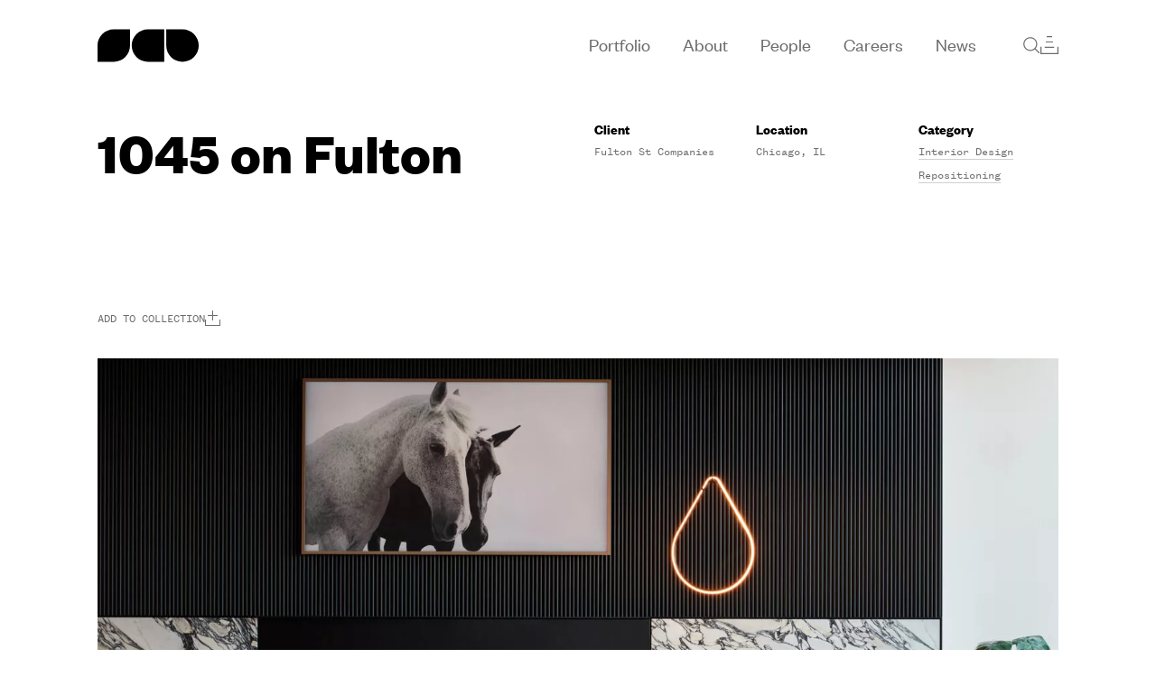

--- FILE ---
content_type: text/html; charset=UTF-8
request_url: https://scb.southleft.com/project/1045-on-fulton/
body_size: 13762
content:
<!DOCTYPE html>
<html lang="en-US">
  <head>
  <meta charset="UTF-8"/>
  <title>
          1045 on Fulton - SCB - SCB
      </title><link rel="preload" href="https://scb.southleft.com/wp-content/uploads/2023/12/1780_002-1440x960-c-center.webp" as="image" /><link rel="preload" href="https://scb.southleft.com/wp-content/uploads/2023/12/1780_002-1440x960-c-center.webp" as="image" />
  <meta name="description" content="">
  <link rel="stylesheet" href="https://scb.southleft.com/wp-content/themes/scb/style.css" type="text/css" media="screen"/>
  <meta http-equiv="Content-Type" content="text/html; charset=UTF-8"/>
  <meta http-equiv="X-UA-Compatible" content="IE=edge">
  <meta name="viewport" content="width=device-width, initial-scale=1.0">
  <link rel="pingback" href="https://scb.southleft.com/xmlrpc.php"/>
  <link href="
https://cdn.jsdelivr.net/npm/@splidejs/splide@4.1.4/dist/css/splide.min.css
" rel="stylesheet">

  <script async src="https://www.googletagmanager.com/gtag/js?id=G-T1PTBVN222"></script> 
  <script> 
    window.dataLayer = window.dataLayer || []; function gtag(){dataLayer.push(arguments);} gtag('js', new Date()); gtag('config', 'G-T1PTBVN222'); 
  </script>
  <meta name='robots' content='index, follow, max-image-preview:large, max-snippet:-1, max-video-preview:-1' />

	<!-- This site is optimized with the Yoast SEO plugin v22.2 - https://yoast.com/wordpress/plugins/seo/ -->
	<title>1045 on Fulton - SCB</title>
	<link rel="canonical" href="https://scb.southleft.com/project/1045-on-fulton/" />
	<meta property="og:locale" content="en_US" />
	<meta property="og:type" content="article" />
	<meta property="og:title" content="1045 on Fulton - SCB" />
	<meta property="og:url" content="https://scb.southleft.com/project/1045-on-fulton/" />
	<meta property="og:site_name" content="SCB" />
	<meta property="article:modified_time" content="2024-07-10T21:16:02+00:00" />
	<meta property="og:image" content="https://scb.southleft.com/wp-content/uploads/2023/12/1780_002-1600x1137.jpg" />
	<meta property="og:image:width" content="1600" />
	<meta property="og:image:height" content="1137" />
	<meta property="og:image:type" content="image/jpeg" />
	<meta name="twitter:card" content="summary_large_image" />
	<script type="application/ld+json" class="yoast-schema-graph">{"@context":"https://schema.org","@graph":[{"@type":"WebPage","@id":"https://scb.southleft.com/project/1045-on-fulton/","url":"https://scb.southleft.com/project/1045-on-fulton/","name":"1045 on Fulton - SCB","isPartOf":{"@id":"https://scb.southleft.com/#website"},"primaryImageOfPage":{"@id":"https://scb.southleft.com/project/1045-on-fulton/#primaryimage"},"image":{"@id":"https://scb.southleft.com/project/1045-on-fulton/#primaryimage"},"thumbnailUrl":"https://scb.southleft.com/wp-content/uploads/2023/12/1780_002.jpg","datePublished":"2023-12-21T21:03:28+00:00","dateModified":"2024-07-10T21:16:02+00:00","breadcrumb":{"@id":"https://scb.southleft.com/project/1045-on-fulton/#breadcrumb"},"inLanguage":"en-US","potentialAction":[{"@type":"ReadAction","target":["https://scb.southleft.com/project/1045-on-fulton/"]}]},{"@type":"ImageObject","inLanguage":"en-US","@id":"https://scb.southleft.com/project/1045-on-fulton/#primaryimage","url":"https://scb.southleft.com/wp-content/uploads/2023/12/1780_002.jpg","contentUrl":"https://scb.southleft.com/wp-content/uploads/2023/12/1780_002.jpg","width":2048,"height":1455,"caption":"SCB's 1045 on Fulton. Interior Design. Repositioning."},{"@type":"BreadcrumbList","@id":"https://scb.southleft.com/project/1045-on-fulton/#breadcrumb","itemListElement":[{"@type":"ListItem","position":1,"name":"Home","item":"https://scb.southleft.com/"},{"@type":"ListItem","position":2,"name":"1045 on Fulton"}]},{"@type":"WebSite","@id":"https://scb.southleft.com/#website","url":"https://scb.southleft.com/","name":"SCB","description":"","potentialAction":[{"@type":"SearchAction","target":{"@type":"EntryPoint","urlTemplate":"https://scb.southleft.com/?s={search_term_string}"},"query-input":"required name=search_term_string"}],"inLanguage":"en-US"}]}</script>
	<!-- / Yoast SEO plugin. -->


<script>
window._wpemojiSettings = {"baseUrl":"https:\/\/s.w.org\/images\/core\/emoji\/14.0.0\/72x72\/","ext":".png","svgUrl":"https:\/\/s.w.org\/images\/core\/emoji\/14.0.0\/svg\/","svgExt":".svg","source":{"concatemoji":"https:\/\/scb.southleft.com\/wp-includes\/js\/wp-emoji-release.min.js?ver=6.4.3"}};
/*! This file is auto-generated */
!function(i,n){var o,s,e;function c(e){try{var t={supportTests:e,timestamp:(new Date).valueOf()};sessionStorage.setItem(o,JSON.stringify(t))}catch(e){}}function p(e,t,n){e.clearRect(0,0,e.canvas.width,e.canvas.height),e.fillText(t,0,0);var t=new Uint32Array(e.getImageData(0,0,e.canvas.width,e.canvas.height).data),r=(e.clearRect(0,0,e.canvas.width,e.canvas.height),e.fillText(n,0,0),new Uint32Array(e.getImageData(0,0,e.canvas.width,e.canvas.height).data));return t.every(function(e,t){return e===r[t]})}function u(e,t,n){switch(t){case"flag":return n(e,"\ud83c\udff3\ufe0f\u200d\u26a7\ufe0f","\ud83c\udff3\ufe0f\u200b\u26a7\ufe0f")?!1:!n(e,"\ud83c\uddfa\ud83c\uddf3","\ud83c\uddfa\u200b\ud83c\uddf3")&&!n(e,"\ud83c\udff4\udb40\udc67\udb40\udc62\udb40\udc65\udb40\udc6e\udb40\udc67\udb40\udc7f","\ud83c\udff4\u200b\udb40\udc67\u200b\udb40\udc62\u200b\udb40\udc65\u200b\udb40\udc6e\u200b\udb40\udc67\u200b\udb40\udc7f");case"emoji":return!n(e,"\ud83e\udef1\ud83c\udffb\u200d\ud83e\udef2\ud83c\udfff","\ud83e\udef1\ud83c\udffb\u200b\ud83e\udef2\ud83c\udfff")}return!1}function f(e,t,n){var r="undefined"!=typeof WorkerGlobalScope&&self instanceof WorkerGlobalScope?new OffscreenCanvas(300,150):i.createElement("canvas"),a=r.getContext("2d",{willReadFrequently:!0}),o=(a.textBaseline="top",a.font="600 32px Arial",{});return e.forEach(function(e){o[e]=t(a,e,n)}),o}function t(e){var t=i.createElement("script");t.src=e,t.defer=!0,i.head.appendChild(t)}"undefined"!=typeof Promise&&(o="wpEmojiSettingsSupports",s=["flag","emoji"],n.supports={everything:!0,everythingExceptFlag:!0},e=new Promise(function(e){i.addEventListener("DOMContentLoaded",e,{once:!0})}),new Promise(function(t){var n=function(){try{var e=JSON.parse(sessionStorage.getItem(o));if("object"==typeof e&&"number"==typeof e.timestamp&&(new Date).valueOf()<e.timestamp+604800&&"object"==typeof e.supportTests)return e.supportTests}catch(e){}return null}();if(!n){if("undefined"!=typeof Worker&&"undefined"!=typeof OffscreenCanvas&&"undefined"!=typeof URL&&URL.createObjectURL&&"undefined"!=typeof Blob)try{var e="postMessage("+f.toString()+"("+[JSON.stringify(s),u.toString(),p.toString()].join(",")+"));",r=new Blob([e],{type:"text/javascript"}),a=new Worker(URL.createObjectURL(r),{name:"wpTestEmojiSupports"});return void(a.onmessage=function(e){c(n=e.data),a.terminate(),t(n)})}catch(e){}c(n=f(s,u,p))}t(n)}).then(function(e){for(var t in e)n.supports[t]=e[t],n.supports.everything=n.supports.everything&&n.supports[t],"flag"!==t&&(n.supports.everythingExceptFlag=n.supports.everythingExceptFlag&&n.supports[t]);n.supports.everythingExceptFlag=n.supports.everythingExceptFlag&&!n.supports.flag,n.DOMReady=!1,n.readyCallback=function(){n.DOMReady=!0}}).then(function(){return e}).then(function(){var e;n.supports.everything||(n.readyCallback(),(e=n.source||{}).concatemoji?t(e.concatemoji):e.wpemoji&&e.twemoji&&(t(e.twemoji),t(e.wpemoji)))}))}((window,document),window._wpemojiSettings);
</script>
<style id='wp-emoji-styles-inline-css'>

	img.wp-smiley, img.emoji {
		display: inline !important;
		border: none !important;
		box-shadow: none !important;
		height: 1em !important;
		width: 1em !important;
		margin: 0 0.07em !important;
		vertical-align: -0.1em !important;
		background: none !important;
		padding: 0 !important;
	}
</style>
<link rel='stylesheet' id='wp-block-library-css' href='https://scb.southleft.com/wp-includes/css/dist/block-library/style.min.css?ver=6.4.3' media='all' />
<style id='global-styles-inline-css'>
body{--wp--preset--color--black: #000000;--wp--preset--color--cyan-bluish-gray: #abb8c3;--wp--preset--color--white: #ffffff;--wp--preset--color--pale-pink: #f78da7;--wp--preset--color--vivid-red: #cf2e2e;--wp--preset--color--luminous-vivid-orange: #ff6900;--wp--preset--color--luminous-vivid-amber: #fcb900;--wp--preset--color--light-green-cyan: #7bdcb5;--wp--preset--color--vivid-green-cyan: #00d084;--wp--preset--color--pale-cyan-blue: #8ed1fc;--wp--preset--color--vivid-cyan-blue: #0693e3;--wp--preset--color--vivid-purple: #9b51e0;--wp--preset--color--primary: #525ddc;--wp--preset--gradient--vivid-cyan-blue-to-vivid-purple: linear-gradient(135deg,rgba(6,147,227,1) 0%,rgb(155,81,224) 100%);--wp--preset--gradient--light-green-cyan-to-vivid-green-cyan: linear-gradient(135deg,rgb(122,220,180) 0%,rgb(0,208,130) 100%);--wp--preset--gradient--luminous-vivid-amber-to-luminous-vivid-orange: linear-gradient(135deg,rgba(252,185,0,1) 0%,rgba(255,105,0,1) 100%);--wp--preset--gradient--luminous-vivid-orange-to-vivid-red: linear-gradient(135deg,rgba(255,105,0,1) 0%,rgb(207,46,46) 100%);--wp--preset--gradient--very-light-gray-to-cyan-bluish-gray: linear-gradient(135deg,rgb(238,238,238) 0%,rgb(169,184,195) 100%);--wp--preset--gradient--cool-to-warm-spectrum: linear-gradient(135deg,rgb(74,234,220) 0%,rgb(151,120,209) 20%,rgb(207,42,186) 40%,rgb(238,44,130) 60%,rgb(251,105,98) 80%,rgb(254,248,76) 100%);--wp--preset--gradient--blush-light-purple: linear-gradient(135deg,rgb(255,206,236) 0%,rgb(152,150,240) 100%);--wp--preset--gradient--blush-bordeaux: linear-gradient(135deg,rgb(254,205,165) 0%,rgb(254,45,45) 50%,rgb(107,0,62) 100%);--wp--preset--gradient--luminous-dusk: linear-gradient(135deg,rgb(255,203,112) 0%,rgb(199,81,192) 50%,rgb(65,88,208) 100%);--wp--preset--gradient--pale-ocean: linear-gradient(135deg,rgb(255,245,203) 0%,rgb(182,227,212) 50%,rgb(51,167,181) 100%);--wp--preset--gradient--electric-grass: linear-gradient(135deg,rgb(202,248,128) 0%,rgb(113,206,126) 100%);--wp--preset--gradient--midnight: linear-gradient(135deg,rgb(2,3,129) 0%,rgb(40,116,252) 100%);--wp--preset--font-size--small: 13px;--wp--preset--font-size--medium: 20px;--wp--preset--font-size--large: 36px;--wp--preset--font-size--x-large: 42px;--wp--preset--spacing--20: 0.44rem;--wp--preset--spacing--30: 0.67rem;--wp--preset--spacing--40: 1rem;--wp--preset--spacing--50: 1.5rem;--wp--preset--spacing--60: 2.25rem;--wp--preset--spacing--70: 3.38rem;--wp--preset--spacing--80: 5.06rem;--wp--preset--shadow--natural: 6px 6px 9px rgba(0, 0, 0, 0.2);--wp--preset--shadow--deep: 12px 12px 50px rgba(0, 0, 0, 0.4);--wp--preset--shadow--sharp: 6px 6px 0px rgba(0, 0, 0, 0.2);--wp--preset--shadow--outlined: 6px 6px 0px -3px rgba(255, 255, 255, 1), 6px 6px rgba(0, 0, 0, 1);--wp--preset--shadow--crisp: 6px 6px 0px rgba(0, 0, 0, 1);}body { margin: 0; }.wp-site-blocks > .alignleft { float: left; margin-right: 2em; }.wp-site-blocks > .alignright { float: right; margin-left: 2em; }.wp-site-blocks > .aligncenter { justify-content: center; margin-left: auto; margin-right: auto; }:where(.is-layout-flex){gap: 0.5em;}:where(.is-layout-grid){gap: 0.5em;}body .is-layout-flow > .alignleft{float: left;margin-inline-start: 0;margin-inline-end: 2em;}body .is-layout-flow > .alignright{float: right;margin-inline-start: 2em;margin-inline-end: 0;}body .is-layout-flow > .aligncenter{margin-left: auto !important;margin-right: auto !important;}body .is-layout-constrained > .alignleft{float: left;margin-inline-start: 0;margin-inline-end: 2em;}body .is-layout-constrained > .alignright{float: right;margin-inline-start: 2em;margin-inline-end: 0;}body .is-layout-constrained > .aligncenter{margin-left: auto !important;margin-right: auto !important;}body .is-layout-constrained > :where(:not(.alignleft):not(.alignright):not(.alignfull)){max-width: var(--wp--style--global--content-size);margin-left: auto !important;margin-right: auto !important;}body .is-layout-constrained > .alignwide{max-width: var(--wp--style--global--wide-size);}body .is-layout-flex{display: flex;}body .is-layout-flex{flex-wrap: wrap;align-items: center;}body .is-layout-flex > *{margin: 0;}body .is-layout-grid{display: grid;}body .is-layout-grid > *{margin: 0;}body{padding-top: 0px;padding-right: 0px;padding-bottom: 0px;padding-left: 0px;}a:where(:not(.wp-element-button)){text-decoration: underline;}.wp-element-button, .wp-block-button__link{background-color: #32373c;border-width: 0;color: #fff;font-family: inherit;font-size: inherit;line-height: inherit;padding: calc(0.667em + 2px) calc(1.333em + 2px);text-decoration: none;}.has-black-color{color: var(--wp--preset--color--black) !important;}.has-cyan-bluish-gray-color{color: var(--wp--preset--color--cyan-bluish-gray) !important;}.has-white-color{color: var(--wp--preset--color--white) !important;}.has-pale-pink-color{color: var(--wp--preset--color--pale-pink) !important;}.has-vivid-red-color{color: var(--wp--preset--color--vivid-red) !important;}.has-luminous-vivid-orange-color{color: var(--wp--preset--color--luminous-vivid-orange) !important;}.has-luminous-vivid-amber-color{color: var(--wp--preset--color--luminous-vivid-amber) !important;}.has-light-green-cyan-color{color: var(--wp--preset--color--light-green-cyan) !important;}.has-vivid-green-cyan-color{color: var(--wp--preset--color--vivid-green-cyan) !important;}.has-pale-cyan-blue-color{color: var(--wp--preset--color--pale-cyan-blue) !important;}.has-vivid-cyan-blue-color{color: var(--wp--preset--color--vivid-cyan-blue) !important;}.has-vivid-purple-color{color: var(--wp--preset--color--vivid-purple) !important;}.has-primary-color{color: var(--wp--preset--color--primary) !important;}.has-black-background-color{background-color: var(--wp--preset--color--black) !important;}.has-cyan-bluish-gray-background-color{background-color: var(--wp--preset--color--cyan-bluish-gray) !important;}.has-white-background-color{background-color: var(--wp--preset--color--white) !important;}.has-pale-pink-background-color{background-color: var(--wp--preset--color--pale-pink) !important;}.has-vivid-red-background-color{background-color: var(--wp--preset--color--vivid-red) !important;}.has-luminous-vivid-orange-background-color{background-color: var(--wp--preset--color--luminous-vivid-orange) !important;}.has-luminous-vivid-amber-background-color{background-color: var(--wp--preset--color--luminous-vivid-amber) !important;}.has-light-green-cyan-background-color{background-color: var(--wp--preset--color--light-green-cyan) !important;}.has-vivid-green-cyan-background-color{background-color: var(--wp--preset--color--vivid-green-cyan) !important;}.has-pale-cyan-blue-background-color{background-color: var(--wp--preset--color--pale-cyan-blue) !important;}.has-vivid-cyan-blue-background-color{background-color: var(--wp--preset--color--vivid-cyan-blue) !important;}.has-vivid-purple-background-color{background-color: var(--wp--preset--color--vivid-purple) !important;}.has-primary-background-color{background-color: var(--wp--preset--color--primary) !important;}.has-black-border-color{border-color: var(--wp--preset--color--black) !important;}.has-cyan-bluish-gray-border-color{border-color: var(--wp--preset--color--cyan-bluish-gray) !important;}.has-white-border-color{border-color: var(--wp--preset--color--white) !important;}.has-pale-pink-border-color{border-color: var(--wp--preset--color--pale-pink) !important;}.has-vivid-red-border-color{border-color: var(--wp--preset--color--vivid-red) !important;}.has-luminous-vivid-orange-border-color{border-color: var(--wp--preset--color--luminous-vivid-orange) !important;}.has-luminous-vivid-amber-border-color{border-color: var(--wp--preset--color--luminous-vivid-amber) !important;}.has-light-green-cyan-border-color{border-color: var(--wp--preset--color--light-green-cyan) !important;}.has-vivid-green-cyan-border-color{border-color: var(--wp--preset--color--vivid-green-cyan) !important;}.has-pale-cyan-blue-border-color{border-color: var(--wp--preset--color--pale-cyan-blue) !important;}.has-vivid-cyan-blue-border-color{border-color: var(--wp--preset--color--vivid-cyan-blue) !important;}.has-vivid-purple-border-color{border-color: var(--wp--preset--color--vivid-purple) !important;}.has-primary-border-color{border-color: var(--wp--preset--color--primary) !important;}.has-vivid-cyan-blue-to-vivid-purple-gradient-background{background: var(--wp--preset--gradient--vivid-cyan-blue-to-vivid-purple) !important;}.has-light-green-cyan-to-vivid-green-cyan-gradient-background{background: var(--wp--preset--gradient--light-green-cyan-to-vivid-green-cyan) !important;}.has-luminous-vivid-amber-to-luminous-vivid-orange-gradient-background{background: var(--wp--preset--gradient--luminous-vivid-amber-to-luminous-vivid-orange) !important;}.has-luminous-vivid-orange-to-vivid-red-gradient-background{background: var(--wp--preset--gradient--luminous-vivid-orange-to-vivid-red) !important;}.has-very-light-gray-to-cyan-bluish-gray-gradient-background{background: var(--wp--preset--gradient--very-light-gray-to-cyan-bluish-gray) !important;}.has-cool-to-warm-spectrum-gradient-background{background: var(--wp--preset--gradient--cool-to-warm-spectrum) !important;}.has-blush-light-purple-gradient-background{background: var(--wp--preset--gradient--blush-light-purple) !important;}.has-blush-bordeaux-gradient-background{background: var(--wp--preset--gradient--blush-bordeaux) !important;}.has-luminous-dusk-gradient-background{background: var(--wp--preset--gradient--luminous-dusk) !important;}.has-pale-ocean-gradient-background{background: var(--wp--preset--gradient--pale-ocean) !important;}.has-electric-grass-gradient-background{background: var(--wp--preset--gradient--electric-grass) !important;}.has-midnight-gradient-background{background: var(--wp--preset--gradient--midnight) !important;}.has-small-font-size{font-size: var(--wp--preset--font-size--small) !important;}.has-medium-font-size{font-size: var(--wp--preset--font-size--medium) !important;}.has-large-font-size{font-size: var(--wp--preset--font-size--large) !important;}.has-x-large-font-size{font-size: var(--wp--preset--font-size--x-large) !important;}
.wp-block-navigation a:where(:not(.wp-element-button)){color: inherit;}
:where(.wp-block-post-template.is-layout-flex){gap: 1.25em;}:where(.wp-block-post-template.is-layout-grid){gap: 1.25em;}
:where(.wp-block-columns.is-layout-flex){gap: 2em;}:where(.wp-block-columns.is-layout-grid){gap: 2em;}
.wp-block-pullquote{font-size: 1.5em;line-height: 1.6;}
</style>
<link rel='stylesheet' id='search-filter-plugin-styles-css' href='https://scb.southleft.com/wp-content/plugins/search-filter-pro/public/assets/css/search-filter.min.css?ver=2.5.13' media='all' />
<link rel='stylesheet' id='app/0-css' href='https://scb.southleft.com/wp-content/themes/scb/public/css/app.053e70.css' media='all' />
<script src="https://scb.southleft.com/wp-includes/js/jquery/jquery.min.js?ver=3.7.1" id="jquery-core-js"></script>
<script src="https://scb.southleft.com/wp-includes/js/jquery/jquery-migrate.min.js?ver=3.4.1" id="jquery-migrate-js"></script>
<script id="search-filter-plugin-build-js-extra">
var SF_LDATA = {"ajax_url":"https:\/\/scb.southleft.com\/wp-admin\/admin-ajax.php","home_url":"https:\/\/scb.southleft.com\/","extensions":[]};
</script>
<script src="https://scb.southleft.com/wp-content/plugins/search-filter-pro/public/assets/js/search-filter-build.min.js?ver=2.5.13" id="search-filter-plugin-build-js"></script>
<script src="https://scb.southleft.com/wp-content/plugins/search-filter-pro/public/assets/js/chosen.jquery.min.js?ver=2.5.13" id="search-filter-plugin-chosen-js"></script>
<script id="ajax-script-js-extra">
var my_ajax_object = {"ajax_url":"https:\/\/scb.southleft.com\/wp-admin\/admin-ajax.php"};
</script>
<script src="https://scb.southleft.com/wp-content/themes/scb/resources/scripts/ajax-script.js?ver=6.4.3" id="ajax-script-js"></script>
<link rel="https://api.w.org/" href="https://scb.southleft.com/wp-json/" /><link rel="alternate" type="application/json" href="https://scb.southleft.com/wp-json/wp/v2/project/43903" /><link rel="EditURI" type="application/rsd+xml" title="RSD" href="https://scb.southleft.com/xmlrpc.php?rsd" />
<meta name="generator" content="WordPress 6.4.3" />
<link rel='shortlink' href='https://scb.southleft.com/?p=43903' />
<link rel="alternate" type="application/json+oembed" href="https://scb.southleft.com/wp-json/oembed/1.0/embed?url=https%3A%2F%2Fscb.southleft.com%2Fproject%2F1045-on-fulton%2F" />
<link rel="alternate" type="text/xml+oembed" href="https://scb.southleft.com/wp-json/oembed/1.0/embed?url=https%3A%2F%2Fscb.southleft.com%2Fproject%2F1045-on-fulton%2F&#038;format=xml" />
<link rel="icon" href="https://scb.southleft.com/wp-content/uploads/2024/03/cropped-Frame-118-32x32.png" sizes="32x32" />
<link rel="icon" href="https://scb.southleft.com/wp-content/uploads/2024/03/cropped-Frame-118-192x192.png" sizes="192x192" />
<link rel="apple-touch-icon" href="https://scb.southleft.com/wp-content/uploads/2024/03/cropped-Frame-118-180x180.png" />
<meta name="msapplication-TileImage" content="https://scb.southleft.com/wp-content/uploads/2024/03/cropped-Frame-118-270x270.png" />
<noscript><style>.perfmatters-lazy[data-src]{display:none !important;}</style></noscript><style>.perfmatters-lazy:not(picture),.perfmatters-lazy>img{opacity:0}.perfmatters-lazy.loaded,.perfmatters-lazy>img.loaded,.perfmatters-lazy[data-was-processed=true],.perfmatters-lazy.loaded>img{opacity:1;transition:opacity 500ms}</style>
</head>
  <body class="l-body project-template-default single single-project postid-43903 wp-embed-responsive 1045-on-fulton " data-template="base.twig">
    <a class="skip-link screen-reader-text visually-hidden" href="#content">Skip to content</a>
    <header role="banner" class="c-header l-wrap ">
  <div class="c-header__container l-container" data-bp="grid 6@md">
    <div class="u-flex u-justify-content--space-between u-align-items--center">
          <div class="o-logo c-header__logo">
          <a href="https://scb.southleft.com" class="o-logo__link">
          <svg width="113" height="37" viewBox="0 0 113 37" fill="none" xmlns="http://www.w3.org/2000/svg">
        <path d="M17.9899 0.5C8.05428 0.5 0 8.55662 0 18.4923V36.4822H17.9899C27.9256 36.4822 35.9798 28.4279 35.9798 18.4923V0.5H17.9899ZM55.8558 0.5C45.9202 0.5 37.8659 8.55429 37.8659 18.4899C37.8659 28.4256 45.9202 36.4799 55.8558 36.4799H73.8457V0.5H55.8558ZM94.0727 0.5H76.0828V18.4899C76.0828 28.4256 84.137 36.4799 94.0727 36.4799C104.008 36.4799 112.063 28.4256 112.063 18.4899C112.063 8.55429 104.008 0.5 94.0727 0.5Z" fill="black"/>
      </svg>
          </a>
      </div>
      <div class="c-primary-nav__menu-toggle js-toggle-header" data-toggled="body" data-prefix="primary-nav" aria-label="Menu" role="button">
        <span></span>
        <span></span>
        <span></span>
      </div>
    </div>
    <div class="c-header__menu">
        <nav role="navigation" class="c-primary-nav">
          <ul class="c-primary-nav__parent-list">
                  <li class="c-primary-nav__parent-list-item">
                          <a class="o-link c-primary-nav__link menu-item menu-item-type-post_type menu-item-object-page menu-item-home menu-item-41" href="https://scb.southleft.com/" target="_self">
          <span>Portfolio</span>
              </a>
                                <li class="c-primary-nav__parent-list-item">
                          <a class="o-link c-primary-nav__link menu-item menu-item-type-post_type menu-item-object-page menu-item-35" href="https://scb.southleft.com/about/" target="_self">
          <span>About</span>
              </a>
                                <li class="c-primary-nav__parent-list-item">
                          <a class="o-link c-primary-nav__link menu-item menu-item-type-custom menu-item-object-custom menu-item-45124" href="https://scb.southleft.com/people/" target="_self">
          <span>People</span>
              </a>
                                <li class="c-primary-nav__parent-list-item">
                          <a class="o-link c-primary-nav__link menu-item menu-item-type-post_type menu-item-object-page menu-item-37" href="https://scb.southleft.com/careers/" target="_self">
          <span>Careers</span>
              </a>
                                <li class="c-primary-nav__parent-list-item">
                          <a class="o-link c-primary-nav__link menu-item menu-item-type-post_type menu-item-object-page menu-item-38" href="https://scb.southleft.com/news/" target="_self">
          <span>News</span>
              </a>
                              </li>
      </ul>
      </nav>
      <div class="c-utility-buttons">
  <div class="o-search">
      <a class="o-link" href="https://scb.southleft.com/search" target="_self" aria-label="Search">
                <span class="o-icon o-icon--sm">
    <svg width="17" height="17" viewBox="0 0 17 17" fill="none" xmlns="http://www.w3.org/2000/svg">
<path fill-rule="evenodd" clip-rule="evenodd" d="M12.4362 11.7291C13.411 10.5923 14 9.11495 14 7.5C14 3.91015 11.0899 1 7.5 1C3.91015 1 1 3.91015 1 7.5C1 11.0899 3.91015 14 7.5 14C9.11495 14 10.5923 13.411 11.7291 12.4362L15.6464 16.3535L16.3535 15.6464L12.4362 11.7291ZM13 7.5C13 10.5376 10.5376 13 7.5 13C4.46243 13 2 10.5376 2 7.5C2 4.46243 4.46243 2 7.5 2C10.5376 2 13 4.46243 13 7.5Z" fill="#6C6C6C"/>
</svg>
  </span>
          </a>
  </div>
    <div class="o-collections">
          <a class="o-link o-collections" href="https://scb.southleft.com/collection" target="_self" aria-label="Collections">
                <span class="o-icon o-icon--sm">
    <svg width="17" height="17" viewBox="0 0 17 17" fill="none" xmlns="http://www.w3.org/2000/svg">
<g clip-path="url(#clip0_2998_5487)">
<path fill-rule="evenodd" clip-rule="evenodd" d="M6 1H11V0H6V1ZM12 6H5V5H12V6ZM4 11H13V10H4V11ZM1 17H16H17V16V10H16V16H1V10H0V16V17H1Z" fill="#6C6C6C"/>
</g>
<defs>
<clipPath id="clip0_2998_5487">
<rect width="17" height="17" fill="white"/>
</clipPath>
</defs>
</svg>
  </span>
          </a>
  </div>
</div>    </div>
  </div>
</header>

<div class="c-cookie-banner js-cookie-banner" data-cookie-name="scb_cookie_banner_dismissed">
  <div class="c-cookie-banner__container l-container">
    <p class="c-cookie-banner__text">
      Cookies may be used on this website to improve user experience and site performance. Personal details are not stored.
    </p>
    <button class="c-cookie-banner__close js-cookie-banner-close" aria-label="Close cookie banner">
      <svg width="20" height="20" viewBox="0 0 20 20" fill="none" xmlns="http://www.w3.org/2000/svg">
        <path d="M15 5L5 15M5 5L15 15" stroke="currentColor" stroke-width="2" stroke-linecap="round"/>
      </svg>
    </button>
  </div>
</div>
        <main role="document" class="l-main l-wrap js-gsap-fade-in">
        
<article class="c-content-single u-spacing--lg l-container u-padding--xl--bottom js-gsap-fade-in">
  <div class="c-content-single__content" data-bp="grid 6@md">
    <div class="c-content-single__content-left js-gsap-fade-in-scroll">
        <div class="c-article-header c-content-single__header l-container--lg">
    <div class="c-article-header__container">
              <h1 class="o-heading o-heading--xxl c-article-header__title">
          1045 on Fulton
      </h1>
            <div data-bp="grid 6@md" class="u-padding--xl--top u-padding--xl--bottom">
                      </div>
    </div>
  </div>
        <a class="o-link add-collection u-padding--lg--top" href="#" target="_self" data-id="43903" data-cid="413423" data-action="add">
          <div class="o-collection-text">Add To Collection</div>
        <div class="o-collection-icon o-collection-icon-add" width="17px" height="17px"></div>
  </a>
    </div>
    <div class="c-content-single__fullwidth js-gsap-fade-in-scroll u-hide-after--md">
        <figure class="o-figure c-card-project__image">
          
    <picture class="o-picture">
          <img data-perfmatters-preload class="o-image no-lazy no-lazy" src="https://scb.southleft.com/wp-content/uploads/2023/12/1780_002-1440x960-c-center.webp" alt="SCB&#039;s 1045 on Fulton. Interior Design. Repositioning." />
  </picture>
          </figure>
    </div>
    <div class="c-content-single__content-right js-gsap-fade-in-scroll">
      <div class="c-content-single__content-columns" data-bp="grid 4@md">
                  <div class="c-content-single__content-column">
              <h5 class="o-heading o-heading--xs">
          Client
      </h5>
            <p class="u-font--xs u-font--secondary u-color--gray">Fulton St Companies</p>
          </div>
                          <div class="c-content-single__content-column">
              <h5 class="o-heading o-heading--sm">
          Location
      </h5>
            <p class="u-font--xs u-font--secondary u-color--gray">Chicago, IL</p>
          </div>
                          <div class="c-content-single__content-column">
              <h5 class="o-heading o-heading--sm">
          Category
      </h5>
            <a href="https://scb.southleft.com/?_sft_project_category=interior-design" class="o-cat-link u-font--xs u-font--secondary u-color--gray">Interior Design</a>
            
            <a href="https://scb.southleft.com/?_sft_project_category=repositioning" class="o-cat-link u-font--xs u-font--secondary u-color--gray">Repositioning</a>
          </div>
              </div>
    </div>
  </div>
      <div class="c-content-single__fullwidth js-gsap-fade-in-scroll u-hide-until--md">
        <figure class="o-figure c-card-project__image">
          
    <picture class="o-picture">
          <img data-perfmatters-preload class="o-image no-lazy no-lazy" src="https://scb.southleft.com/wp-content/uploads/2023/12/1780_002-1440x960-c-center.webp" alt="SCB&#039;s 1045 on Fulton. Interior Design. Repositioning." />
  </picture>
          </figure>
    </div>
    <div class="c-content-single__2-col js-gsap-fade-in-scroll" data-bp="grid 6@md">
      <div>
          <h3 class="o-heading o-heading--lg">
          In the heart of Chicago's Fulton Market district stands 1045 on Fulton, a development by Fulton St. Companies. Situated in a rapidly evolving neighborhood, 1045 showcases a design philosophy that transcends aesthetics. It represents a deliberate effort to create an environment that harmonizes with the area's rich history while paving the way for the future.
      </h3>
          <a class="o-link add-collection u-padding--lg--top" href="#" target="_self" data-id="43903" data-cid="413423" data-action="add">
          <div class="o-collection-text">Add To Collection</div>
        <div class="o-collection-icon o-collection-icon-add" width="17px" height="17px"></div>
  </a>
      </div>
      <div class="c-content-single__stats js-gsap-fade-in-scroll">
              </div>
    </div>
  
      <div class="c-content-single__blocks js-gsap-fade-in-scroll" data-bp="grid 12@md">
                <figure class="o-figure c-project-block__image">
          
    <picture class="o-picture">
          <img class="o-image no-lazy"
                src="https://scb.southleft.com/wp-content/uploads/2023/12/1780_001-1440x960-c-center.webp"
    alt="Tenant bar and lounge at SCB's 1045 on Fulton. Interior Design. Repositioning."
              />
  </picture>
          </figure>
          </div>
      <div class="c-content-single__blocks js-gsap-fade-in-scroll" data-bp="grid 12@md">
              <div data-bp="grid 12@md">
          <div class="u-padding--xxl--top u-padding--xxl--bottom" data-bp="6@md">
              <div class="o-rich-text c-project-block__text">
    <p>Upon entering, the building’s true character unfolds, embodying a vision where luxury meets functionality. SCB’s design for the building’s amenities draws inspiration from the lavishness of hospitality. This is evident in the maximalist approach to materiality, where diverse patterns and textures coalesce to create a tapestry of visual experiences. The striking contrast of exposed concrete, acknowledging the neighborhood’s industrial heritage, against the backdrop of refined furnishings and finishes, narrates a tale of evolution and refinement.</p>
<p>Designed with tenant comfort as its primary focus, the boutique, club-like environment of 1045 incorporates elements such as WELL and LEED Silver Certifications, touchless technologies, and a medical-grade MERV-15 air filtration system. These features underline a deep commitment to well-being and sustainability. The building’s biophilic design further enhances the ambiance, fostering a connection with nature.</p>

  </div>
          </div>
        </div>
          </div>
      <div class="c-content-single__blocks js-gsap-fade-in-scroll" data-bp="grid 6@md">
                <figure class="o-figure c-project-block__image">
          
    <picture class="o-picture">
          <img class="o-image no-lazy"
                src="https://scb.southleft.com/wp-content/uploads/2023/12/1780_004v2.jpg"
    alt="Tenant lounge at SCB's 1045 on Fulton. Interior Design. Repositioning."
              />
  </picture>
          </figure>
          <figure class="o-figure c-project-block__image">
          
    <picture class="o-picture">
          <img class="o-image no-lazy"
                src="https://scb.southleft.com/wp-content/uploads/2023/12/1780_003v2.jpg"
    alt="Tenant bar at SCB's 1045 on Fulton. Interior Design. Repositioning."
              />
  </picture>
          </figure>
          </div>
      <div class="c-content-single__blocks js-gsap-fade-in-scroll" data-bp="grid 12@md">
              <div data-bp="grid 12@md">
          <div class="u-padding--xxl--top u-padding--xxl--bottom" data-bp="6@md">
              <div class="o-rich-text c-project-block__text">
    <blockquote><p>The choice of materials reflects an eye for sophistication: Calacatta Viola marble at the bar, decorative woven metal mesh at the spirits lockers, and bespoke styled elements.</p></blockquote>

  </div>
          </div>
        </div>
          </div>
      <div class="c-content-single__blocks js-gsap-fade-in-scroll" data-bp="grid 6@md">
                <figure class="o-figure c-project-block__image">
          
    <picture class="o-picture">
          <img class="o-image no-lazy"
                src="https://scb.southleft.com/wp-content/uploads/2023/12/1780_008v2.jpg"
    alt="Fitness center at SCB's 1045 on Fulton. Interior Design. Repositioning."
              />
  </picture>
          </figure>
          <figure class="o-figure c-project-block__image">
          
    <picture class="o-picture">
          <img class="o-image no-lazy"
                src="https://scb.southleft.com/wp-content/uploads/2023/12/1780_009.jpg"
    alt="Locker room at SCB's 1045 on Fulton. Interior Design. Repositioning."
              />
  </picture>
          </figure>
          </div>
      <div class="c-content-single__blocks js-gsap-fade-in-scroll" data-bp="grid 12@md">
              <div data-bp="grid ">
          <div class="" data-bp="6@md offset-7@md">
              <div class="o-rich-text c-project-block__text">
    <p>The amenities at 1045 on Fulton are a testament to luxury. The 9th floor amenities include a bar &amp; lounge, a library room that doubles as a private dining space, a state-of-the-art fitness center, and an expansive outdoor terrace. The library echoes the commitment to authenticity and depth. With features like seating along the glass, it blurs the boundaries between indoor and outdoor spaces, creating a seamless transition that invites the outdoors inside. 1045 on Fulton Street is a meticulously crafted space that tells a story of luxury, comfort, and the dynamic spirit of Chicago.</p>

  </div>
          </div>
        </div>
          </div>
      <div class="c-content-single__blocks js-gsap-fade-in-scroll" data-bp="grid 12@md">
                <figure class="o-figure c-project-block__image">
          
    <picture class="o-picture">
          <img class="o-image no-lazy"
                src="https://scb.southleft.com/wp-content/uploads/2023/12/1780_007v4-1440x960-c-center.webp"
    alt="Library room at SCB's 1045 on Fulton. Interior Design. Repositioning."
              />
  </picture>
          </figure>
          </div>
  </article>
          </main>
          <div class="c-related-posts u-spacing--lg u-reverse l-wrap">
  <div class="c-related-posts__content l-container u-flex u-justify-content--space-between">
    <div class="c-related-posts__posts u-flex">
      <div class="c-related-posts__prev">
          <figure class="o-figure c-card-project__image">
          <a class="o-figure__link" href="https://scb.southleft.com/project/303-east-wacker/" target="_self">
          
    <picture class="o-picture">
          <img class="o-image no-lazy"
                src="https://scb.southleft.com/wp-content/uploads/2020/07/303-E-Wacker_02-300x300-c-default.jpg"
    alt="SCB's 303 East Wacker. Architecture. Adaptive Reuse and Renovation. Interior Design. Repositioning."
              />
  </picture>
          </a>
          </figure>
        <div class="c-related-posts__arrow">
          <a href="https://scb.southleft.com/project/303-east-wacker/"><svg width="58" height="89" viewBox="0 0 58 89" fill="none" xmlns="http://www.w3.org/2000/svg">
<path fill-rule="evenodd" clip-rule="evenodd" d="M0.646522 30.1465L0.292969 30.5L0.646522 30.8536L23.1465 53.3536L23.8536 52.6465L2.20718 31H49.0001V30H2.20718L23.8536 8.35359L23.1465 7.64648L0.646522 30.1465Z" fill="#6C6C6C"/>
<path d="M3.2557 83.0048H4.7557C5.8957 83.0048 6.3307 82.5998 6.3307 81.8048C6.3307 81.0098 5.8957 80.5898 4.7557 80.5898H3.2557V83.0048ZM3.2557 85.0448V87.9998H0.720703V78.5498H4.8757C7.3507 78.5498 8.7907 79.7048 8.7907 81.7898C8.7907 83.8898 7.3507 85.0448 4.8757 85.0448H3.2557Z" fill="#6C6C6C"/>
<path d="M14.8173 81.3848L14.6673 83.6798C14.3373 83.4848 13.9773 83.3948 13.5123 83.3948C12.6123 83.3948 12.0573 83.8148 12.0573 84.9398V87.9998H9.6273V81.3098H12.0573V82.4948C12.2973 81.7448 13.0023 81.1298 13.8873 81.1298C14.2923 81.1298 14.6523 81.2498 14.8173 81.3848Z" fill="#6C6C6C"/>
<path d="M20.2424 85.6148L22.1924 85.7948C21.8474 87.3248 20.6174 88.1798 18.8474 88.1798C16.7024 88.1798 15.1724 86.8898 15.1724 84.7598C15.1724 82.6448 16.7324 81.1298 18.8174 81.1298C21.0524 81.1298 22.2374 82.6598 22.2374 84.4748V85.1498H17.5424C17.6024 85.9748 18.2024 86.3648 18.9374 86.3648C19.5974 86.3648 20.0174 86.1398 20.2424 85.6148ZM17.5724 83.9798H19.9274C19.8974 83.3798 19.5074 82.8698 18.7874 82.8698C18.0074 82.8698 17.6624 83.3498 17.5724 83.9798Z" fill="#6C6C6C"/>
<path d="M27.8463 87.9998H24.9513L22.4613 81.3098H25.0113L26.4663 85.4648H26.5263L27.9813 81.3098H30.3363L27.8463 87.9998Z" fill="#6C6C6C"/>
<path d="M31.0486 81.3098H33.4786V87.9998H31.0486V81.3098ZM31.0336 80.6798V78.5498H33.4936V80.6798H31.0336Z" fill="#6C6C6C"/>
<path d="M36.9586 84.6548C36.9586 85.6598 37.3186 86.3498 38.1736 86.3498C39.0136 86.3498 39.3886 85.6598 39.3886 84.6548C39.3886 83.6498 39.0136 82.9598 38.1736 82.9598C37.3186 82.9598 36.9586 83.6498 36.9586 84.6548ZM41.8336 84.6548C41.8336 86.7398 40.3486 88.1798 38.1736 88.1798C35.9836 88.1798 34.5136 86.7398 34.5136 84.6548C34.5136 82.5848 35.9836 81.1298 38.1736 81.1298C40.3486 81.1298 41.8336 82.5848 41.8336 84.6548Z" fill="#6C6C6C"/>
<path d="M47.2834 84.5948V81.3098H49.7134V87.9998H47.2834V86.9948C46.9234 87.7448 46.1884 88.1798 45.1834 88.1798C43.3534 88.1798 42.7984 86.9198 42.7984 85.5248V81.3098H45.2284V84.8798C45.2284 85.7798 45.4834 86.2748 46.2184 86.2748C46.9834 86.2748 47.2834 85.6148 47.2834 84.5948Z" fill="#6C6C6C"/>
<path d="M50.6276 85.8248L52.7426 85.7948C52.8326 86.3498 53.2826 86.6648 54.0176 86.6648C54.5576 86.6648 54.8426 86.4698 54.8426 86.1998C54.8426 85.9448 54.6926 85.7648 54.2276 85.6898L53.2376 85.5398C51.6176 85.2848 50.7626 84.7598 50.7626 83.3948C50.7626 82.0748 51.9176 81.1298 53.7926 81.1298C55.7276 81.1298 56.8676 81.9848 57.0026 83.3798L55.0076 83.4398C54.9176 82.9598 54.4976 82.6598 53.7476 82.6598C53.2826 82.6598 53.0126 82.8398 53.0126 83.1398C53.0126 83.3648 53.1926 83.4848 53.4176 83.5148L54.7226 83.7398C56.2226 83.9798 57.0926 84.6548 57.0926 85.9598C57.0926 87.3698 55.8926 88.1798 53.9876 88.1798C52.1426 88.1798 50.7626 87.4448 50.6276 85.8248Z" fill="#6C6C6C"/>
</svg>
</a>
            <h4 class="o-heading o-heading--md c-card-project__heading">
          <a class="o-heading__link" href="https://scb.southleft.com/project/303-east-wacker/" target="_self">
        303 East Wacker
      </a>
      </h4>
          </a>
        </div>
      </div>
      <div class="c-related-posts__next">
          <figure class="o-figure c-card-project__image">
          <a class="o-figure__link" href="https://scb.southleft.com/project/111-south-wacker/" target="_self">
          
    <picture class="o-picture">
          <img class="o-image no-lazy"
                src="https://scb.southleft.com/wp-content/uploads/2017/12/1452_03b-300x300-c-default.jpg"
    alt="Image"
              />
  </picture>
          </a>
          </figure>
        <div class="c-related-posts__arrow">
          <a href="https://scb.southleft.com/project/111-south-wacker/"><svg width="50" height="89" viewBox="0 0 50 89" fill="none" xmlns="http://www.w3.org/2000/svg">
<g clip-path="url(#clip0_142_1101)">
<g clip-path="url(#clip1_142_1101)">
<path fill-rule="evenodd" clip-rule="evenodd" d="M49.0039 31.0333L49.3575 30.6797L49.0039 30.3262L26.5039 7.82617L25.7968 8.53328L47.4433 30.1797H0.650391V31.1797H47.4433L25.7968 52.8262L26.5039 53.5333L49.0039 31.0333Z" fill="#6C6C6C"/>
</g>
</g>
<path d="M22.1937 78.7295L25.8837 83.9645V78.7295H28.2237V88.1795H26.1837L22.1037 82.5845V88.1795H19.7637V78.7295H22.1937Z" fill="#6C6C6C"/>
<path d="M34.391 85.7945L36.341 85.9745C35.996 87.5045 34.766 88.3595 32.996 88.3595C30.851 88.3595 29.321 87.0695 29.321 84.9395C29.321 82.8245 30.881 81.3095 32.966 81.3095C35.201 81.3095 36.386 82.8395 36.386 84.6545V85.3295H31.691C31.751 86.1545 32.351 86.5445 33.086 86.5445C33.746 86.5445 34.166 86.3195 34.391 85.7945ZM31.721 84.1595H34.076C34.046 83.5595 33.656 83.0495 32.936 83.0495C32.156 83.0495 31.811 83.5295 31.721 84.1595Z" fill="#6C6C6C"/>
<path d="M44.0256 81.4895L41.5956 84.6695L44.2356 88.1795H41.5506L40.2156 86.3645L38.8806 88.1795H36.3756L39.0006 84.7745L36.5856 81.4895H39.2706L40.3806 83.0795L41.5206 81.4895H44.0256Z" fill="#6C6C6C"/>
<path d="M45.1736 86.3195V83.1695H44.2736V81.6695L44.7686 81.5945C45.4436 81.4895 45.6536 81.1295 45.8186 80.5145L46.0436 79.6445H47.5736V81.4895H49.3136V83.1695H47.5736V85.6145C47.5736 86.1845 47.8436 86.4095 48.3386 86.4095C48.6386 86.4095 48.9686 86.3495 49.3736 86.1845V87.7595C48.8636 88.1345 48.2786 88.3595 47.3636 88.3595C46.2386 88.3595 45.1736 87.8945 45.1736 86.3195Z" fill="#6C6C6C"/>
<defs>
<clipPath id="clip0_142_1101">
<rect width="49" height="61" fill="white" transform="translate(0.650391 0.179688)"/>
</clipPath>
<clipPath id="clip1_142_1101">
<rect width="49" height="49" fill="white" transform="translate(0.650391 6.17969)"/>
</clipPath>
</defs>
</svg>
</a>
            <h4 class="o-heading o-heading--md c-card-project__heading">
          <a class="o-heading__link" href="https://scb.southleft.com/project/111-south-wacker/" target="_self">
        111 South Wacker
      </a>
      </h4>
        </div>
      </div>
    </div>
    <div class="c-related-posts__back u-align-items--end u-flex u-flex-directon--column u-justify-content--flex-end">
      <a href="https://scb.southleft.com"><svg width="50" height="83" viewBox="0 0 50 83" fill="none" xmlns="http://www.w3.org/2000/svg">
<path fill-rule="evenodd" clip-rule="evenodd" d="M48 31C48 39.2843 41.2843 46 33 46L4 46L4 45L33 45C40.732 45 47 38.732 47 31C47 23.268 40.732 17 33 17L2.20702 17L15.8535 30.6464L15.1464 31.3535L0.646381 16.8536L0.292827 16.5L0.646381 16.1464L15.1464 1.64648L15.8535 2.35359L2.20706 16L33 16C41.2843 16 48 22.7157 48 31Z" fill="#6C6C6C"/>
<path d="M24.8486 79.4048C24.8486 81.0398 23.5586 81.9998 21.3536 81.9998H16.4336V72.5498H21.0386C23.4686 72.5498 24.5636 73.5698 24.5636 75.1598C24.5636 76.2098 23.8886 76.9298 22.8836 77.0948C23.9936 77.3198 24.8486 78.0548 24.8486 79.4048ZM20.9336 78.2048H18.9086V79.9598H20.9486C21.8336 79.9598 22.2236 79.5998 22.2236 79.0898C22.2236 78.5798 21.8336 78.2048 20.9336 78.2048ZM18.9086 74.5748V76.2998H20.7086C21.5786 76.2998 21.9236 75.9098 21.9236 75.4598C21.9236 74.9648 21.5786 74.5748 20.7086 74.5748H18.9086Z" fill="#6C6C6C"/>
<path d="M29.8108 79.2098V79.1048L28.8208 79.2848C28.2358 79.4048 27.8908 79.5848 27.8908 80.0198C27.8908 80.3648 28.1608 80.5898 28.5658 80.5898C29.2558 80.5898 29.8108 80.0798 29.8108 79.2098ZM32.1958 77.7548V80.0348C32.1958 80.3798 32.3458 80.5298 32.6008 80.5298C32.7958 80.5298 32.9458 80.4998 33.1408 80.4248V81.7148C32.7958 81.9548 32.3158 82.1498 31.6258 82.1498C30.8008 82.1498 30.1558 81.7298 29.9308 80.9648C29.5408 81.7448 28.7758 82.1498 27.7108 82.1498C26.4058 82.1498 25.5508 81.4748 25.5508 80.3348C25.5508 79.0448 26.4808 78.4898 27.9358 78.2348L29.8108 77.9198V77.8148C29.8108 77.2598 29.5558 76.9298 28.9708 76.9298C28.4308 76.9298 28.1608 77.2748 28.0558 77.7698L25.8058 77.6198C26.0158 76.1498 27.1108 75.1298 29.1208 75.1298C30.8908 75.1298 32.1958 75.8948 32.1958 77.7548Z" fill="#6C6C6C"/>
<path d="M33.4927 78.6548C33.4927 76.5398 35.0377 75.1298 37.1527 75.1298C39.1627 75.1298 40.2877 76.4348 40.4527 78.0398L38.4577 78.1748C38.2927 77.3498 37.8877 76.9598 37.1827 76.9598C36.4477 76.9598 35.9377 77.4548 35.9377 78.6548C35.9377 79.8548 36.4477 80.3498 37.1827 80.3498C37.8877 80.3498 38.2927 79.9448 38.4577 79.1198L40.4527 79.2698C40.2877 80.8898 39.1627 82.1798 37.1527 82.1798C35.0377 82.1798 33.4927 80.7848 33.4927 78.6548Z" fill="#6C6C6C"/>
<path d="M43.887 79.8848V81.9998H41.457V72.5498H43.887V77.6198L46.182 75.3098H49.032L46.272 77.9348L49.122 81.9998H46.392L44.472 79.2848L43.887 79.8848Z" fill="#6C6C6C"/>
</svg>
</a>
        <h4 class="o-heading o-heading--md c-card-project__heading">
          <a class="o-heading__link" href="https://scb.southleft.com" target="_self">
        Portfolio
      </a>
      </h4>
    </div>
  </div>
</div>
<footer class="c-footer l-wrap" role="contentinfo">
  <div class="c-footer__container l-container">
    <div data-bp="grid"  class="u-padding--lg--bottom">
      <div data-bp="6@md">
          <h4 class="o-heading o-heading--md o-footer-email">
          <a class="o-heading__link" href="mailto:hello@scb.com" target="_self">
        hello@scb.com
      </a>
      </h4>
        
  <div class="c-social-links">
            <a class="o-link c-social-links__item" href="https://www.facebook.com/SCBdesign" target="_blank" rel="noreferrer">
          <span>FACEBOOK</span>
              </a>
            <a class="o-link c-social-links__item" href="https://instagram.com/SCBdesign_" target="_blank" rel="noreferrer">
          <span>INSTAGRAM</span>
              </a>
            <a class="o-link c-social-links__item" href="http://linkedin.com/company/SCBdesign" target="_blank" rel="noreferrer">
          <span>LINKEDIN</span>
              </a>
      </div>
      </div>
      <div data-bp="6@md">
        <span class="o-footer-heading">Media</span>
        <br/><br/>
        <div class="c-footer__contact">
          <span>T &nbsp;<a href="tel:312.896.1100">312.896.1100</a></span>                     <span>E &nbsp;<a href="mailto:meghan.keedy@scb.com">meghan.keedy@scb.com</a></span>        </div>
      </div>
    </div>

    <div class="c-footer__offices u-flex u-justify-content--space-between">
              <div class="c-footer__office u-padding--lg--bottom">
          <span class="o-footer-heading">Chicago</span>
          <div class="c-footer__contact">
            <div>
              <span>625 N. Michigan Avenue</span>
              <span>Suite 800</span>
              <span>Chicago, IL</span>
              <span>60611</span>
            </div>
            <div>
              <span>T &nbsp;<a href="tel:312.896.1100">312.896.1100</a></span>                          </div>
          </div>
        </div>
              <div class="c-footer__office u-padding--lg--bottom">
          <span class="o-footer-heading">San Francisco</span>
          <div class="c-footer__contact">
            <div>
              <span>255 California Street</span>
              <span>3rd Floor</span>
              <span>San Francisco, CA</span>
              <span>94111</span>
            </div>
            <div>
              <span>T &nbsp;<a href="tel:415.216.2450">415.216.2450</a></span>                          </div>
          </div>
        </div>
              <div class="c-footer__office u-padding--lg--bottom">
          <span class="o-footer-heading">Boston</span>
          <div class="c-footer__contact">
            <div>
              <span>332 Congress Street</span>
              <span>Suite 400</span>
              <span>Boston, MA</span>
              <span>02210</span>
            </div>
            <div>
              <span>T &nbsp;<a href="tel:617.865.8711">617.865.8711</a></span>                          </div>
          </div>
        </div>
              <div class="c-footer__office u-padding--lg--bottom">
          <span class="o-footer-heading">Seattle</span>
          <div class="c-footer__contact">
            <div>
              <span>1326 5th Avenue</span>
              <span>Suite 300</span>
              <span>Seattle, WA</span>
              <span>98101</span>
            </div>
            <div>
              <span>T &nbsp;<a href="tel:206.299.0085">206.299.0085</a></span>                          </div>
          </div>
        </div>
          </div>
  </div>
</footer>
    <script src="https://scb.southleft.com/wp-includes/js/jquery/ui/core.min.js?ver=1.13.2" id="jquery-ui-core-js"></script>
<script src="https://scb.southleft.com/wp-includes/js/jquery/ui/datepicker.min.js?ver=1.13.2" id="jquery-ui-datepicker-js"></script>
<script id="jquery-ui-datepicker-js-after">
jQuery(function(jQuery){jQuery.datepicker.setDefaults({"closeText":"Close","currentText":"Today","monthNames":["January","February","March","April","May","June","July","August","September","October","November","December"],"monthNamesShort":["Jan","Feb","Mar","Apr","May","Jun","Jul","Aug","Sep","Oct","Nov","Dec"],"nextText":"Next","prevText":"Previous","dayNames":["Sunday","Monday","Tuesday","Wednesday","Thursday","Friday","Saturday"],"dayNamesShort":["Sun","Mon","Tue","Wed","Thu","Fri","Sat"],"dayNamesMin":["S","M","T","W","T","F","S"],"dateFormat":"MM d, yy","firstDay":1,"isRTL":false});});
</script>
<script src="https://scb.southleft.com/wp-content/plugins/perfmatters/js/lazyload.min.js?ver=1.9.5" id="perfmatters-lazy-load-js-js"></script>
<script id="app/0-js-before">
(()=>{"use strict";var r,e={},o={};function t(r){var n=o[r];if(void 0!==n)return n.exports;var a=o[r]={exports:{}};return e[r](a,a.exports,t),a.exports}t.m=e,r=[],t.O=(e,o,n,a)=>{if(!o){var i=1/0;for(v=0;v<r.length;v++){o=r[v][0],n=r[v][1],a=r[v][2];for(var s=!0,f=0;f<o.length;f++)(!1&a||i>=a)&&Object.keys(t.O).every((r=>t.O[r](o[f])))?o.splice(f--,1):(s=!1,a<i&&(i=a));if(s){r.splice(v--,1);var l=n();void 0!==l&&(e=l)}}return e}a=a||0;for(var v=r.length;v>0&&r[v-1][2]>a;v--)r[v]=r[v-1];r[v]=[o,n,a]},t.d=(r,e)=>{for(var o in e)t.o(e,o)&&!t.o(r,o)&&Object.defineProperty(r,o,{enumerable:!0,get:e[o]})},t.o=(r,e)=>Object.prototype.hasOwnProperty.call(r,e),(()=>{var r={666:0};t.O.j=e=>0===r[e];var e=(e,o)=>{var n,a,i=o[0],s=o[1],f=o[2],l=0;if(i.some((e=>0!==r[e]))){for(n in s)t.o(s,n)&&(t.m[n]=s[n]);if(f)var v=f(t)}for(e&&e(o);l<i.length;l++)a=i[l],t.o(r,a)&&r[a]&&r[a][0](),r[a]=0;return t.O(v)},o=self.webpackChunksage=self.webpackChunksage||[];o.forEach(e.bind(null,0)),o.push=e.bind(null,o.push.bind(o))})()})();
</script>
<script src="https://scb.southleft.com/wp-content/themes/scb/public/js/575.4b71f1.js" id="app/0-js"></script>
<script src="https://scb.southleft.com/wp-content/themes/scb/public/js/595.660329.js" id="app/1-js"></script>
<script src="https://scb.southleft.com/wp-content/themes/scb/public/js/app.5e700c.js" id="app/2-js"></script>
<script data-cfasync="false" data-no-optimize="1" src="https://scb.southleft.com/wp-content/plugins/perfmatters/vendor/instant-page/instantpage.js?ver=1.9.5" id="perfmatters-instant-page-js"></script>
<script>document.addEventListener("DOMContentLoaded",function(){var lazyLoadInstance=new LazyLoad({elements_selector:"img[data-src],.perfmatters-lazy,.perfmatters-lazy-css-bg",thresholds:"0px 0px",callback_loaded:function(element){if(element.tagName==="IFRAME"){if(element.classList.contains("loaded")){if(typeof window.jQuery!="undefined"){if(jQuery.fn.fitVids){jQuery(element).parent().fitVids()}}}}}});});</script>
  </body>
</html>


--- FILE ---
content_type: text/css
request_url: https://scb.southleft.com/wp-content/themes/scb/public/css/app.053e70.css
body_size: 16585
content:
@font-face{font-family:founders-bold;src:url(/wp-content/themes/scb/public/fonts/founders-grotesk-bold.ae35f4.woff2) format("woff2")}@font-face{font-family:founders-reg;src:url(/wp-content/themes/scb/public/fonts/founders-grotesk-regular.1dc9fc.woff2) format("woff2")}@font-face{font-family:founders-mono;src:url(/wp-content/themes/scb/public/fonts/founders-grotesk-mono-regular.1fc475.woff2) format("woff2")}:root{--color-black:#000;--color-white:#fff;--color-gray:#6c6c6c;--color-gray-med:#cfcfcf;--color-gray-light:#ededed;--color-primary:#3122ff;--color-secondary:var(--color-brand-pink);--color-tertiary:var(--color-gray);--color-border:var(--color-gray-light);--color-overlay:rgba(0,0,0,.5);--color-error-light:#f99;--color-error:#cb4324;--color-error-dark:#bf2600;--color-error-darker:#841a00;--color-valid-lighter:#fafdfc;--color-valid-light:#ecf3ee;--color-valid:#36b370;--color-valid-dark:#008842;--color-valid-darker:#1a6343;--color-warning-lighter:#fffef9;--color-warning-light:#fffae6;--color-warning:#ffab00;--color-warning-dark:#b26100;--color-warning-darker:#774100;--color-information-lighter:#fffef9;--color-information-light:#e6fcff;--color-information:#00b8d9;--color-information-dark:#008da6;--color-information-darker:#005b6b;--border:1px solid var(--color-gray-light);--border-radius-sm:3px;--border-radius:5px;--box-shadow-sm:-16px 0px 32px rgba(0,0,0,.4);--box-shadow:0 4px 16px rgba(0,0,0,.25);--box-shadow-lg:0px 16px 32px rgba(0,0,0,.8);--transition-effect:cubic-bezier(0.86,0,0.07,1);--transition-all:all 0.25s var(--transition-effect);--icon-xs:10px;--icon-sm:20px;--icon-md:30px;--icon-lg:40px;--icon-xl:50px;--icon-xxl:60px;--z-index-vanish:-1;--z-index-none:0;--z-index-1:100;--z-index-2:200;--z-index-5:500;--z-index-10:1000;--z-index-15:1500;--z-index-30:3000;--z-index-50:5000;--z-index-75:7500;--z-index-100:10000;--max-width-sm:600px;--max-width-md:800px;--max-width-lg:1000px;--max-width-xl:1260px;--max-width-xxl:1620px;--space:18px;--space-xs:calc(var(--space)/4);--space-sm:calc(var(--space)/2);--space-md:calc(var(--space)*1.5);--space-lg:calc(var(--space)*2);--space-xl:calc(var(--space)*3);--space-xxl:calc(var(--space)*4);--space-super:calc(var(--space)*6);--font-family-body:"founders-reg",sans-serif;--font-family-primary:"founders-bold",sans-serif;--font-family-secondary:"founders-mono",sans-serif;--font-size-body:20px;--font-size-xs:12px;--font-size-sm:14px;--font-size-md:16px;--font-size-h6:16px;--font-size-h5:16px;--font-size-h4:20px;--font-size-h3:20px;--font-size-h2:36px;--font-size-h1:36px}@media screen and (min-width:768px){:root{--font-size-body:20px;--font-size-xs:12px;--font-size-sm:15px;--font-size-md:16px;--font-size-h6:20px;--font-size-h5:22px;--font-size-h4:36px;--font-size-h3:36px;--font-size-h2:64px;--font-size-h1:64px}}:root{--sidebar-width:300px;--main-width:calc(100% - var(--sidebar-width))}.o-heading--line{padding-bottom:18px;padding-top:54px}[data-bp~=container]{display:block;margin:0 auto;max-width:1280px;width:100%}[data-bp~=grid]{grid-gap:24px;display:grid!important;grid-template-columns:repeat(12,1fr)}[data-bp~=vertical-start]{align-items:start}[data-bp~=vertical-center]{align-items:center}[data-bp~=vertical-end]{align-items:end}[data-bp~=between]{justify-content:center}[data-bp~=gap-none]{grid-gap:0;margin-bottom:0}[data-bp~=gap-column-none]{grid-column-gap:0}[data-bp~=gap-row-none]{grid-row-gap:0;margin-bottom:0}[data-bp~=first]{order:-1}[data-bp~=last]{order:12}[data-bp~=hide]{display:none!important}[data-bp~=show]{display:initial!important}[data-bp~=grid][data-bp*="@"],[data-bp~=grid][data-bp*="@lg"],[data-bp~=grid][data-bp*="@md"],[data-bp~=grid][data-bp*="@sm"],[data-bp~=grid][data-bp*="@xl"]{grid-template-columns:12fr}[data-bp~="10@lg"],[data-bp~="10@md"],[data-bp~="10@sm"],[data-bp~="10@xl"],[data-bp~="11@lg"],[data-bp~="11@md"],[data-bp~="11@sm"],[data-bp~="11@xl"],[data-bp~="12@lg"],[data-bp~="12@md"],[data-bp~="12@sm"],[data-bp~="12@xl"],[data-bp~="1@lg"],[data-bp~="1@md"],[data-bp~="1@sm"],[data-bp~="1@xl"],[data-bp~="2@lg"],[data-bp~="2@md"],[data-bp~="2@sm"],[data-bp~="2@xl"],[data-bp~="3@lg"],[data-bp~="3@md"],[data-bp~="3@sm"],[data-bp~="3@xl"],[data-bp~="4@lg"],[data-bp~="4@md"],[data-bp~="4@sm"],[data-bp~="4@xl"],[data-bp~="5@lg"],[data-bp~="5@md"],[data-bp~="5@sm"],[data-bp~="5@xl"],[data-bp~="6@lg"],[data-bp~="6@md"],[data-bp~="6@sm"],[data-bp~="6@xl"],[data-bp~="7@lg"],[data-bp~="7@md"],[data-bp~="7@sm"],[data-bp~="7@xl"],[data-bp~="8@lg"],[data-bp~="8@md"],[data-bp~="8@sm"],[data-bp~="8@xl"],[data-bp~="9@lg"],[data-bp~="9@md"],[data-bp~="9@sm"],[data-bp~="9@xl"]{grid-column:span 12}[data-bp~=grid][data-bp~="1"]{grid-template-columns:repeat(12,1fr)}[data-bp~="1"]{grid-column:span 1/span 1}[data-bp~=grid][data-bp~="2"]{grid-template-columns:repeat(6,1fr)}[data-bp~="2"]{grid-column:span 2/span 2}[data-bp~=grid][data-bp~="3"]{grid-template-columns:repeat(4,1fr)}[data-bp~="3"]{grid-column:span 3/span 3}[data-bp~=grid][data-bp~="4"]{grid-template-columns:repeat(3,1fr)}[data-bp~="4"]{grid-column:span 4/span 4}[data-bp~=grid][data-bp~="5"]{grid-template-columns:repeat(2.4,1fr)}[data-bp~="5"]{grid-column:span 5/span 5}[data-bp~=grid][data-bp~="6"]{grid-template-columns:repeat(2,1fr)}[data-bp~="6"]{grid-column:span 6/span 6}[data-bp~=grid][data-bp~="7"]{grid-template-columns:repeat(1.7142857143,1fr)}[data-bp~="7"]{grid-column:span 7/span 7}[data-bp~=grid][data-bp~="8"]{grid-template-columns:repeat(1.5,1fr)}[data-bp~="8"]{grid-column:span 8/span 8}[data-bp~=grid][data-bp~="9"]{grid-template-columns:repeat(1.3333333333,1fr)}[data-bp~="9"]{grid-column:span 9/span 9}[data-bp~=grid][data-bp~="10"]{grid-template-columns:repeat(1.2,1fr)}[data-bp~="10"]{grid-column:span 10/span 10}[data-bp~=grid][data-bp~="11"]{grid-template-columns:repeat(1.0909090909,1fr)}[data-bp~="11"]{grid-column:span 11/span 11}[data-bp~=grid][data-bp~="12"]{grid-template-columns:repeat(1,1fr)}[data-bp~="12"]{grid-column:span 12/span 12}[data-bp~=offset-1]{grid-column-start:1}[data-bp~=offset-2]{grid-column-start:2}[data-bp~=offset-3]{grid-column-start:3}[data-bp~=offset-4]{grid-column-start:4}[data-bp~=offset-5]{grid-column-start:5}[data-bp~=offset-6]{grid-column-start:6}[data-bp~=offset-7]{grid-column-start:7}[data-bp~=offset-8]{grid-column-start:8}[data-bp~=offset-9]{grid-column-start:9}[data-bp~=offset-10]{grid-column-start:10}[data-bp~=offset-11]{grid-column-start:11}[data-bp~=offset-12]{grid-column-start:12}@media(min-width:480px){[data-bp~=grid][data-bp~="1@sm"]{grid-template-columns:repeat(12,1fr)}[data-bp~="1@sm"]{grid-column:span 1/span 1}[data-bp~=grid][data-bp~="2@sm"]{grid-template-columns:repeat(6,1fr)}[data-bp~="2@sm"]{grid-column:span 2/span 2}[data-bp~=grid][data-bp~="3@sm"]{grid-template-columns:repeat(4,1fr)}[data-bp~="3@sm"]{grid-column:span 3/span 3}[data-bp~=grid][data-bp~="4@sm"]{grid-template-columns:repeat(3,1fr)}[data-bp~="4@sm"]{grid-column:span 4/span 4}[data-bp~=grid][data-bp~="5@sm"]{grid-template-columns:repeat(2.4,1fr)}[data-bp~="5@sm"]{grid-column:span 5/span 5}[data-bp~=grid][data-bp~="6@sm"]{grid-template-columns:repeat(2,1fr)}[data-bp~="6@sm"]{grid-column:span 6/span 6}[data-bp~=grid][data-bp~="7@sm"]{grid-template-columns:repeat(1.7142857143,1fr)}[data-bp~="7@sm"]{grid-column:span 7/span 7}[data-bp~=grid][data-bp~="8@sm"]{grid-template-columns:repeat(1.5,1fr)}[data-bp~="8@sm"]{grid-column:span 8/span 8}[data-bp~=grid][data-bp~="9@sm"]{grid-template-columns:repeat(1.3333333333,1fr)}[data-bp~="9@sm"]{grid-column:span 9/span 9}[data-bp~=grid][data-bp~="10@sm"]{grid-template-columns:repeat(1.2,1fr)}[data-bp~="10@sm"]{grid-column:span 10/span 10}[data-bp~=grid][data-bp~="11@sm"]{grid-template-columns:repeat(1.0909090909,1fr)}[data-bp~="11@sm"]{grid-column:span 11/span 11}[data-bp~=grid][data-bp~="12@sm"]{grid-template-columns:repeat(1,1fr)}[data-bp~="12@sm"]{grid-column:span 12/span 12}[data-bp~="offset-1@sm"]{grid-column-start:1}[data-bp~="offset-2@sm"]{grid-column-start:2}[data-bp~="offset-3@sm"]{grid-column-start:3}[data-bp~="offset-4@sm"]{grid-column-start:4}[data-bp~="offset-5@sm"]{grid-column-start:5}[data-bp~="offset-6@sm"]{grid-column-start:6}[data-bp~="offset-7@sm"]{grid-column-start:7}[data-bp~="offset-8@sm"]{grid-column-start:8}[data-bp~="offset-9@sm"]{grid-column-start:9}[data-bp~="offset-10@sm"]{grid-column-start:10}[data-bp~="offset-11@sm"]{grid-column-start:11}[data-bp~="offset-12@sm"]{grid-column-start:12}[data-bp~="hide@sm"]{display:none!important}[data-bp~="show@sm"]{display:initial!important}[data-bp~="first@sm"]{order:-1}[data-bp~="last@sm"]{order:12}}@media(min-width:768px){[data-bp~=grid][data-bp~="1@md"]{grid-template-columns:repeat(12,1fr)}[data-bp~="1@md"]{grid-column:span 1/span 1}[data-bp~=grid][data-bp~="2@md"]{grid-template-columns:repeat(6,1fr)}[data-bp~="2@md"]{grid-column:span 2/span 2}[data-bp~=grid][data-bp~="3@md"]{grid-template-columns:repeat(4,1fr)}[data-bp~="3@md"]{grid-column:span 3/span 3}[data-bp~=grid][data-bp~="4@md"]{grid-template-columns:repeat(3,1fr)}[data-bp~="4@md"]{grid-column:span 4/span 4}[data-bp~=grid][data-bp~="5@md"]{grid-template-columns:repeat(2.4,1fr)}[data-bp~="5@md"]{grid-column:span 5/span 5}[data-bp~=grid][data-bp~="6@md"]{grid-template-columns:repeat(2,1fr)}[data-bp~="6@md"]{grid-column:span 6/span 6}[data-bp~=grid][data-bp~="7@md"]{grid-template-columns:repeat(1.7142857143,1fr)}[data-bp~="7@md"]{grid-column:span 7/span 7}[data-bp~=grid][data-bp~="8@md"]{grid-template-columns:repeat(1.5,1fr)}[data-bp~="8@md"]{grid-column:span 8/span 8}[data-bp~=grid][data-bp~="9@md"]{grid-template-columns:repeat(1.3333333333,1fr)}[data-bp~="9@md"]{grid-column:span 9/span 9}[data-bp~=grid][data-bp~="10@md"]{grid-template-columns:repeat(1.2,1fr)}[data-bp~="10@md"]{grid-column:span 10/span 10}[data-bp~=grid][data-bp~="11@md"]{grid-template-columns:repeat(1.0909090909,1fr)}[data-bp~="11@md"]{grid-column:span 11/span 11}[data-bp~=grid][data-bp~="12@md"]{grid-template-columns:repeat(1,1fr)}[data-bp~="12@md"]{grid-column:span 12/span 12}[data-bp~="offset-1@md"]{grid-column-start:1}[data-bp~="offset-2@md"]{grid-column-start:2}[data-bp~="offset-3@md"]{grid-column-start:3}[data-bp~="offset-4@md"]{grid-column-start:4}[data-bp~="offset-5@md"]{grid-column-start:5}[data-bp~="offset-6@md"]{grid-column-start:6}[data-bp~="offset-7@md"]{grid-column-start:7}[data-bp~="offset-8@md"]{grid-column-start:8}[data-bp~="offset-9@md"]{grid-column-start:9}[data-bp~="offset-10@md"]{grid-column-start:10}[data-bp~="offset-11@md"]{grid-column-start:11}[data-bp~="offset-12@md"]{grid-column-start:12}[data-bp~="hide@md"]{display:none!important}[data-bp~="show@md"]{display:initial!important}[data-bp~="first@md"]{order:-1}[data-bp~="last@md"]{order:12}}@media(min-width:1024px){[data-bp~=grid][data-bp~="1@lg"]{grid-template-columns:repeat(12,1fr)}[data-bp~="1@lg"]{grid-column:span 1/span 1}[data-bp~=grid][data-bp~="2@lg"]{grid-template-columns:repeat(6,1fr)}[data-bp~="2@lg"]{grid-column:span 2/span 2}[data-bp~=grid][data-bp~="3@lg"]{grid-template-columns:repeat(4,1fr)}[data-bp~="3@lg"]{grid-column:span 3/span 3}[data-bp~=grid][data-bp~="4@lg"]{grid-template-columns:repeat(3,1fr)}[data-bp~="4@lg"]{grid-column:span 4/span 4}[data-bp~=grid][data-bp~="5@lg"]{grid-template-columns:repeat(2.4,1fr)}[data-bp~="5@lg"]{grid-column:span 5/span 5}[data-bp~=grid][data-bp~="6@lg"]{grid-template-columns:repeat(2,1fr)}[data-bp~="6@lg"]{grid-column:span 6/span 6}[data-bp~=grid][data-bp~="7@lg"]{grid-template-columns:repeat(1.7142857143,1fr)}[data-bp~="7@lg"]{grid-column:span 7/span 7}[data-bp~=grid][data-bp~="8@lg"]{grid-template-columns:repeat(1.5,1fr)}[data-bp~="8@lg"]{grid-column:span 8/span 8}[data-bp~=grid][data-bp~="9@lg"]{grid-template-columns:repeat(1.3333333333,1fr)}[data-bp~="9@lg"]{grid-column:span 9/span 9}[data-bp~=grid][data-bp~="10@lg"]{grid-template-columns:repeat(1.2,1fr)}[data-bp~="10@lg"]{grid-column:span 10/span 10}[data-bp~=grid][data-bp~="11@lg"]{grid-template-columns:repeat(1.0909090909,1fr)}[data-bp~="11@lg"]{grid-column:span 11/span 11}[data-bp~=grid][data-bp~="12@lg"]{grid-template-columns:repeat(1,1fr)}[data-bp~="12@lg"]{grid-column:span 12/span 12}[data-bp~="offset-1@lg"]{grid-column-start:1}[data-bp~="offset-2@lg"]{grid-column-start:2}[data-bp~="offset-3@lg"]{grid-column-start:3}[data-bp~="offset-4@lg"]{grid-column-start:4}[data-bp~="offset-5@lg"]{grid-column-start:5}[data-bp~="offset-6@lg"]{grid-column-start:6}[data-bp~="offset-7@lg"]{grid-column-start:7}[data-bp~="offset-8@lg"]{grid-column-start:8}[data-bp~="offset-9@lg"]{grid-column-start:9}[data-bp~="offset-10@lg"]{grid-column-start:10}[data-bp~="offset-11@lg"]{grid-column-start:11}[data-bp~="offset-12@lg"]{grid-column-start:12}[data-bp~="hide@lg"]{display:none!important}[data-bp~="show@lg"]{display:initial!important}[data-bp~="first@lg"]{order:-1}[data-bp~="last@lg"]{order:12}}@media(min-width:1280px){[data-bp~=grid][data-bp~="1@xl"]{grid-template-columns:repeat(12,1fr)}[data-bp~="1@xl"]{grid-column:span 1/span 1}[data-bp~=grid][data-bp~="2@xl"]{grid-template-columns:repeat(6,1fr)}[data-bp~="2@xl"]{grid-column:span 2/span 2}[data-bp~=grid][data-bp~="3@xl"]{grid-template-columns:repeat(4,1fr)}[data-bp~="3@xl"]{grid-column:span 3/span 3}[data-bp~=grid][data-bp~="4@xl"]{grid-template-columns:repeat(3,1fr)}[data-bp~="4@xl"]{grid-column:span 4/span 4}[data-bp~=grid][data-bp~="5@xl"]{grid-template-columns:repeat(2.4,1fr)}[data-bp~="5@xl"]{grid-column:span 5/span 5}[data-bp~=grid][data-bp~="6@xl"]{grid-template-columns:repeat(2,1fr)}[data-bp~="6@xl"]{grid-column:span 6/span 6}[data-bp~=grid][data-bp~="7@xl"]{grid-template-columns:repeat(1.7142857143,1fr)}[data-bp~="7@xl"]{grid-column:span 7/span 7}[data-bp~=grid][data-bp~="8@xl"]{grid-template-columns:repeat(1.5,1fr)}[data-bp~="8@xl"]{grid-column:span 8/span 8}[data-bp~=grid][data-bp~="9@xl"]{grid-template-columns:repeat(1.3333333333,1fr)}[data-bp~="9@xl"]{grid-column:span 9/span 9}[data-bp~=grid][data-bp~="10@xl"]{grid-template-columns:repeat(1.2,1fr)}[data-bp~="10@xl"]{grid-column:span 10/span 10}[data-bp~=grid][data-bp~="11@xl"]{grid-template-columns:repeat(1.0909090909,1fr)}[data-bp~="11@xl"]{grid-column:span 11/span 11}[data-bp~=grid][data-bp~="12@xl"]{grid-template-columns:repeat(1,1fr)}[data-bp~="12@xl"]{grid-column:span 12/span 12}[data-bp~="offset-1@xl"]{grid-column-start:1}[data-bp~="offset-2@xl"]{grid-column-start:2}[data-bp~="offset-3@xl"]{grid-column-start:3}[data-bp~="offset-4@xl"]{grid-column-start:4}[data-bp~="offset-5@xl"]{grid-column-start:5}[data-bp~="offset-6@xl"]{grid-column-start:6}[data-bp~="offset-7@xl"]{grid-column-start:7}[data-bp~="offset-8@xl"]{grid-column-start:8}[data-bp~="offset-9@xl"]{grid-column-start:9}[data-bp~="offset-10@xl"]{grid-column-start:10}[data-bp~="offset-11@xl"]{grid-column-start:11}[data-bp~="offset-12@xl"]{grid-column-start:12}[data-bp~="hide@xl"]{display:none!important}[data-bp~="show@xl"]{display:initial!important}[data-bp~="first@xl"]{order:-1}[data-bp~="last@xl"]{order:12}}[data-bp~=flex]{display:flex;flex-wrap:wrap}[data-bp~=fill]{flex:1 1 0%;flex-basis:0%}[data-bp~=fit]{flex-basis:auto}[data-bp~=float-center]{display:block;float:none;margin-left:auto;margin-right:auto}[data-bp~=float-left]{float:left}[data-bp~=float-right]{float:right}[data-bp~=clear-fix]:after{clear:both;content:"";display:table}[data-bp~=text-left]{text-align:left!important}[data-bp~=text-right]{text-align:right!important}[data-bp~=text-center]{text-align:center!important}[data-bp~="1--max"]{max-width:106.6666666667px!important}[data-bp~="2--max"]{max-width:213.3333333333px!important}[data-bp~="3--max"]{max-width:320px!important}[data-bp~="4--max"]{max-width:426.6666666667px!important}[data-bp~="5--max"]{max-width:533.3333333333px!important}[data-bp~="6--max"]{max-width:640px!important}[data-bp~="7--max"]{max-width:746.6666666667px!important}[data-bp~="8--max"]{max-width:853.3333333333px!important}[data-bp~="9--max"]{max-width:960px!important}[data-bp~="10--max"]{max-width:1066.6666666667px!important}[data-bp~="11--max"]{max-width:1173.3333333333px!important}[data-bp~="12--max"]{max-width:1280px!important}[data-bp~=full-width]{width:100%}@media(max-width:480px){[data-bp~="full-width-until@sm"]{max-width:100%!important;width:100%!important}}@media(max-width:768px){[data-bp~="full-width-until@md"]{max-width:100%!important;width:100%!important}}@media(max-width:1024px){[data-bp~="full-width-until@lg"]{max-width:100%!important;width:100%!important}}@media(max-width:1280px){[data-bp~="full-width-until@xl"]{max-width:100%!important;width:100%!important}}.u-animation-delay :first-child{animation-delay:.75s}.u-animation-delay :nth-child(2){animation-delay:1s}.u-animation-delay :nth-child(3){animation-delay:1.25s}.u-animation-delay :nth-child(4){animation-delay:1.5s}.u-animation-delay :nth-child(5){animation-delay:1.75s}.u-animation-delay :nth-child(6){animation-delay:2s}.u-animation-delay :nth-child(7){animation-delay:2.25s}.u-animation-delay :nth-child(8){animation-delay:2.5s}.u-animation-delay :nth-child(9){animation-delay:2.75s}.u-fade-up{animation:fade-up 1.4s var(--transition-effect) forwards;transform:translateY(40px)}@keyframes fade-up{to{opacity:1;transform:translateY(0)}}*,:after,:before{box-sizing:border-box}html{scroll-behavior:smooth}body{background:var(--color-white);color:var(--color-black);line-height:1.3;margin:0;overflow-x:hidden;padding:0;width:100%}body,p{font-family:var(--font-family-body);font-size:var(--font-size-body)}p{line-height:1.4}blockquote,body,div,figure,footer,form,h1,h2,h3,h4,h5,h6,header,html,iframe,label,legend,li,nav,object,ol,p,section,table,ul{margin:0;padding:0}article,figure,footer,header,hgroup,nav,section{display:block}address{font-style:normal}iframe,img,object,svg,video{border:none;display:block;max-width:100%}a{color:inherit;text-decoration:none;transition:var(--transition-all)}a svg path{fill:currentcolor}blockquote p{color:var(--color-gray);font-size:var(--font-size-h4);line-height:1.1;text-align:center}@media(min-width:769px){blockquote p{padding:var(--space) var(--space-xl)}}em{color:var(--color-gray);font-family:var(--font-family-secondary);font-size:var(--font-size-sm);font-style:normal}.u-background-color--primary{background-color:var(--color-primary)}.u-background-color--secondary{background-color:var(--color-secondary)}.u-background-color--tertiary{background-color:var(--color-tertiary)}.u-background-color--white{background-color:var(--color-white)}.u-background-color--black{background-color:var(--color-black)}.u-background-color--gray{background-color:var(--color-gray)}.u-background-color--gray-light{background-color:var(--color-gray-light)}.u-background-color--gray-med{background-color:var(--color-gray-med)}.u-color--primary{color:var(--color-primary)}.u-color--secondary{color:var(--color-secondary)}.u-color--tertiary{color:var(--color-tertiary)}.u-color--white{color:var(--color-white)}.u-color--black{color:var(--color-black)}.u-color--gray{color:var(--color-gray)}.u-color--gray-light{color:var(--color-gray-light)}.u-color--gray-med{color:var(--color-gray-med)}.u-path-fill--primary{fill:var(--color-primary)}.u-path-fill--secondary{fill:var(--color-secondary)}.u-path-fill--tertiary{fill:var(--color-tertiary)}.u-path-fill--white{fill:var(--color-white)}.u-path-fill--black{fill:var(--color-black)}.u-path-fill--gray{fill:var(--color-gray)}.u-path-fill--gray-light{fill:var(--color-gray-light)}.u-path-fill--gray-med{fill:var(--color-gray-med)}.u-display--inline-block{display:inline-block}.u-display--block{display:block}.u-flex{-moz-column-gap:var(--space);column-gap:var(--space);display:flex}.u-justify-content--space-between{justify-content:space-between}.u-justify-content--flex-end{justify-content:flex-end}.u-justify-content--center{justify-content:center}.u-justify-items--center{justify-items:center}.u-align-items--center{align-items:center}.u-align-items--start{align-items:flex-start}.u-align-items--end{align-items:flex-end}.u-flex-directon--column{flex-direction:column}@media(max-width:1024px){.u-flex-wrap{flex-wrap:wrap}}@media(max-width:480px){.u-hide-until--sm{display:none!important}}@media(max-width:768px){.u-hide-until--md{display:none!important}}@media(max-width:1024px){.u-hide-until--lg{display:none!important}}@media(max-width:1280px){.u-hide-until--xl{display:none!important}}@media(min-width:481px){.u-hide-after--sm{display:none!important}}@media(min-width:769px){.u-hide-after--md{display:none!important}}@media(min-width:1025px){.u-hide-after--lg{display:none!important}}@media(min-width:1281px){.u-hide-after--xl{display:none!important}}.u-reverse{background-color:var(--color-black)!important;color:var(--color-white)!important}.u-reverse .o-logo svg path{color:var(--color-white)}.u-reverse .o-logo:hover svg path{color:var(--color-primary)}.u-sticky{height:100%}.u-sticky>:first-child{position:-webkit-sticky;position:sticky;top:150px}.lock{height:100dvh!important;overflow:hidden!important}.u-font-size--xs{font-size:var(--font-size-xs)}.u-font-size--sm{font-size:var(--font-size-sm)}.u-font-size--md{font-size:var(--font-size-md)}.u-font-size--body{font-size:var(--font-size-body)}.u-font-size--lg{font-size:var(--font-size-h4)}.u-font-size--xl{font-size:var(--font-size-h2)}.u-font--primary{font-family:var(--font-family-primary)!important}.u-font--secondary{font-family:var(--font-family-secondary)!important}.u-font--body{font-family:var(--font-family-body)!important}.u-font--xs{font-size:var(--font-size-xs);line-height:1.4}.u-font--sm,.u-font--xs{font-family:var(--font-family-body)}.u-font--sm{font-size:var(--font-size-sm);line-height:1.3}.u-font--md{font-family:var(--font-family-body);font-size:var(--font-size-md);line-height:1.4}.is-vishidden,.visually-hidden{clip:rect(1px,1px,1px,1px);border:0;height:1px;overflow:hidden;padding:0;position:absolute!important;width:1px}.no-js .no-js-hide{display:none}.u-text-align--center{text-align:center}.u-align--center{margin-left:auto;margin-right:auto;position:relative}.u-overflow-hidden{overflow:hidden}.l-wrap{margin-left:auto;margin-right:auto;padding-left:var(--space);padding-right:var(--space);position:relative;width:100%}@media(min-width:1025px){.l-wrap{padding-left:var(--space-super);padding-right:var(--space-super)}}.l-container{margin-left:auto;margin-right:auto;max-width:var(--max-width-xxl);position:relative}.l-container--sm{max-width:var(--max-width-sm)}.l-container--md{max-width:var(--max-width-md)}.l-container--lg{max-width:var(--max-width-lg)}.l-container--xl{max-width:var(--max-width-xl)}.l-container--xxl{margin-left:auto;margin-right:auto;max-width:var(--max-width-xxl);position:relative}.l-container--full{left:50%;margin-left:-50vw;margin-right:-50vw;position:relative;right:50%;width:100vw}.l-main{padding-bottom:var(--space-lg);padding-top:var(--space-lg)}.has-sidebar{align-items:stretch;display:flex;flex-wrap:wrap;justify-content:space-between}@media(min-width:769px){.has-sidebar{flex-wrap:nowrap}}.has-sidebar>article{flex:1;width:100%}@media(min-width:769px){.has-sidebar>article{width:var(--main-width)}}.has-sidebar>aside{margin-top:var(--space-lg);width:100%}@media(min-width:769px){.has-sidebar>aside{margin-left:var(--space);margin-top:0;max-width:var(--sidebar-width);min-width:var(--sidebar-width)}}@media(min-width:1025px){.has-sidebar>aside{margin-left:var(--space-lg)}}main{opacity:0}.u-spacing>*+*{margin-top:var(--space)}.u-padding{padding:var(--space)}.u-space{margin:var(--space)}.u-padding--top{padding-top:var(--space)}.u-space--top{margin-top:var(--space)}.u-padding--bottom{padding-bottom:var(--space)}.u-space--bottom{margin-bottom:var(--space)}.u-padding--left{padding-left:var(--space)}.u-space--left{margin-left:var(--space)}.u-padding--right{padding-right:var(--space)}.u-space--right{margin-right:var(--space)}.u-spacing--xs>*+*{margin-top:var(--space-xs)}.u-padding--xs{padding:var(--space-xs)}.u-space--xs{margin:var(--space-xs)}.u-padding--xs--top{padding-top:var(--space-xs)}.u-space--xs--top{margin-top:var(--space-xs)}.u-padding--xs--bottom{padding-bottom:var(--space-xs)}.u-space--xs--bottom{margin-bottom:var(--space-xs)}.u-padding--xs--left{padding-left:var(--space-xs)}.u-space--xs--left{margin-left:var(--space-xs)}.u-padding--xs--right{padding-right:var(--space-xs)}.u-space--xs--right{margin-right:var(--space-xs)}.u-spacing--sm>*+*{margin-top:var(--space-sm)}.u-padding--sm{padding:var(--space-sm)}.u-space--sm{margin:var(--space-sm)}.u-padding--sm--top{padding-top:var(--space-sm)}.u-space--sm--top{margin-top:var(--space-sm)}.u-padding--sm--bottom{padding-bottom:var(--space-sm)}.u-space--sm--bottom{margin-bottom:var(--space-sm)}.u-padding--sm--left{padding-left:var(--space-sm)}.u-space--sm--left{margin-left:var(--space-sm)}.u-padding--sm--right{padding-right:var(--space-sm)}.u-space--sm--right{margin-right:var(--space-sm)}.u-spacing--md>*+*{margin-top:var(--space-md)}.u-padding--md{padding:var(--space-md)}.u-space--md{margin:var(--space-md)}.u-padding--md--top{padding-top:var(--space-md)}.u-space--md--top{margin-top:var(--space-md)}.u-padding--md--bottom{padding-bottom:var(--space-md)}.u-space--md--bottom{margin-bottom:var(--space-md)}.u-padding--md--left{padding-left:var(--space-md)}.u-space--md--left{margin-left:var(--space-md)}.u-padding--md--right{padding-right:var(--space-md)}.u-space--md--right{margin-right:var(--space-md)}.u-spacing--lg>*+*{margin-top:var(--space-lg)}.u-padding--lg{padding:var(--space-lg)}.u-space--lg{margin:var(--space-lg)}.u-padding--lg--top{padding-top:var(--space-lg)}.u-space--lg--top{margin-top:var(--space-lg)}.u-padding--lg--bottom{padding-bottom:var(--space-lg)}.u-space--lg--bottom{margin-bottom:var(--space-lg)}.u-padding--lg--left{padding-left:var(--space-lg)}.u-space--lg--left{margin-left:var(--space-lg)}.u-padding--lg--right{padding-right:var(--space-lg)}.u-space--lg--right{margin-right:var(--space-lg)}.u-spacing--xl>*+*{margin-top:var(--space-xl)}.u-padding--xl{padding:var(--space-xl)}.u-space--xl{margin:var(--space-xl)}.u-padding--xl--top{padding-top:var(--space-xl)}.u-space--xl--top{margin-top:var(--space-xl)}.u-padding--xl--bottom{padding-bottom:var(--space-xl)}.u-space--xl--bottom{margin-bottom:var(--space-xl)}.u-padding--xl--left{padding-left:var(--space-xl)}.u-space--xl--left{margin-left:var(--space-xl)}.u-padding--xl--right{padding-right:var(--space-xl)}.u-space--xl--right{margin-right:var(--space-xl)}.u-spacing--xxl>*+*{margin-top:var(--space-xxl)}.u-padding--xxl{padding:var(--space-xxl)}.u-space--xxl{margin:var(--space-xxl)}.u-padding--xxl--top{padding-top:var(--space-xxl)}.u-space--xxl--top{margin-top:var(--space-xxl)}.u-padding--xxl--bottom{padding-bottom:var(--space-xxl)}.u-space--xxl--bottom{margin-bottom:var(--space-xxl)}.u-padding--xxl--left{padding-left:var(--space-xxl)}.u-space--xxl--left{margin-left:var(--space-xxl)}.u-padding--xxl--right{padding-right:var(--space-xxl)}.u-space--xxl--right{margin-right:var(--space-xxl)}.u-spacing--super>*+*{margin-top:var(--space-super)}.u-padding--super{padding:var(--space-super)}.u-space--super{margin:var(--space-super)}.u-padding--super--top{padding-top:var(--space-super)}.u-space--super--top{margin-top:var(--space-super)}.u-padding--super--bottom{padding-bottom:var(--space-super)}.u-space--super--bottom{margin-bottom:var(--space-super)}.u-padding--super--left{padding-left:var(--space-super)}.u-space--super--left{margin-left:var(--space-super)}.u-padding--super--right{padding-right:var(--space-super)}.u-space--super--right{margin-right:var(--space-super)}.u-spacing--none>*+*{margin-top:0}.u-padding--none{padding:0}.u-space--none{margin:0}.u-padding--none--top{padding-top:0}.u-space--none--top{margin-top:0}.u-padding--none--bottom{padding-bottom:0}.u-space--none--bottom{margin-bottom:0}.u-padding--none--left{padding-left:0}.u-space--none--left{margin-left:0}.u-padding--none--right{padding-right:0}.u-space--none--right{margin-right:0}.u-spacing--left>*+*{margin-left:var(--space)}.c-about .o-dek{font-family:var(--font-family-secondary);font-size:var(--font-size-sm);line-height:1.1}.c-about__history--slider{margin-bottom:var(--space-xl);margin-top:var(--space-lg);position:relative}@media(max-width:768px){.c-about__history--slider{overflow:hidden}}@media(min-width:769px){.c-about__history--slider li:first-child{margin-left:108px}}.c-about__history--slider .splide__track{width:100vw}@media(min-width:769px){.c-about__history--slider .splide__track{left:-108px}}.c-about__history--slider .splide__list{-moz-column-gap:var(--space);column-gap:var(--space)}.c-about__history--slider .splide__pagination{display:none}.c-about__history--slider .splide__arrow{background:none;bottom:-60px;top:auto}.c-about__history--slider .splide__arrow:hover{background:none}.c-about__history--slider .splide__arrow--next{left:4em}.c-about__history--slider .splide__arrow--prev{left:0}@media(max-width:768px){#history-slider-mobile{margin-left:10px;margin-right:10px}}#history-slider-mobile .splide__pagination{display:none}#history-slider-mobile .splide__arrow{background:none;bottom:-60px;top:auto}#history-slider-mobile .splide__arrow:hover{background:none}#history-slider-mobile .splide__arrow--next{left:4em}#history-slider-mobile .splide__arrow--next svg{transform:scale(2)}#history-slider-mobile .splide__arrow--prev{left:0}#history-slider-mobile .splide__arrow--prev svg{transform:scale(-2)}#history-slider-mobile .splide__arrows{position:absolute;top:470px}.c-careers__section-2 .o-figure,.c-careers__section-2 .o-rich-text,.c-careers__section-4 .o-figure,.c-careers__section-4 .o-rich-text{margin-top:var(--space-lg)}.c-careers__bottom .o-rich-text{color:var(--color-gray-light);font-size:var(--font-size-md)}@media(min-width:769px){.c-careers__bottom .o-rich-text{padding-right:var(--space-lg)}}.rename-collection{background:transparent;border-bottom-color:transparent!important;color:var(--color-gray-med);-moz-column-gap:0;column-gap:0;display:flex;font-family:var(--font-family-secondary);transition:var(--transition-all);width:81px}.rename-collection:hover{border-bottom-color:var(--color-gray)!important}.rename-collection:hover::-moz-placeholder{color:var(--color-gray-med)}.rename-collection:hover::placeholder{color:var(--color-gray-med)}.rename-collection::-moz-placeholder{color:var(--color-gray-light)}.rename-collection::placeholder{color:var(--color-gray-light)}.rename-collection:focus{border-bottom-color:var(--color-gray)!important;color:var(--color-gray-med)}.rename-collection:focus::-moz-placeholder{color:var(--color-gray-med)}.rename-collection:focus::placeholder{color:var(--color-gray-med)}.rename-collection:focus .rename-collection-icon:after{background-image:url("data:image/svg+xml;charset=utf-8,%3Csvg width='17' height='18' fill='none' xmlns='http://www.w3.org/2000/svg'%3E%3Cpath fill-rule='evenodd' clip-rule='evenodd' d='m12.352 3.147-.354-.354-.353.354-8 8-.068.068-.038.088-1.5 3.5.657.656 3.5-1.5.088-.037.068-.068 8-8 .354-.354-.354-.353-2-2ZM11.205 5l.793-.793L13.291 5.5l-.793.793L11.205 5Zm-.707.707L4.42 11.786l-.97 2.262 2.263-.97L11.79 7l-1.293-1.293Z' fill='%236C6C6C'/%3E%3C/svg%3E")}.rename-collection-icon{background-image:url("data:image/svg+xml;charset=utf-8,%3Csvg width='17' height='18' fill='none' xmlns='http://www.w3.org/2000/svg'%3E%3Cpath fill-rule='evenodd' clip-rule='evenodd' d='m12.352 3.147-.354-.354-.353.354-8 8-.068.068-.038.088-1.5 3.5.657.656 3.5-1.5.088-.037.068-.068 8-8 .354-.354-.354-.353-2-2ZM11.205 5l.793-.793L13.291 5.5l-.793.793L11.205 5Zm-.707.707L4.42 11.786l-.97 2.262 2.263-.97L11.79 7l-1.293-1.293Z' fill='%23EDEDED'/%3E%3C/svg%3E");background-size:cover;content:"";display:block;height:18px;left:80px;padding:8.5px;position:absolute;top:3px;width:17px;z-index:-1}.rename-collection-confirm{cursor:pointer;opacity:0;transition:var(--transition-all)}@media(max-width:767px){.o-collection-buttons{flex-direction:column;row-gap:var(--space)}.o-main-heading{line-height:1.4!important;padding-bottom:var(--space-lg)!important}.c-people,.o-main-heading{padding-top:0!important}}.c-collections-form{display:none}.c-card{display:flex;flex-direction:column;row-gap:var(--space)}.c-card__content{flex:1}.c-card__kicker{color:var(--color-gray);font-size:var(--font-size-sm);font-weight:700}.c-card__heading .o-heading__link{font-size:var(--font-size-h6)}.c-card__footer{align-items:center;display:flex;justify-content:space-between;padding-bottom:var(--space)}.c-card__link{color:var(--color-gray)!important;font-family:var(--font-family-secondary)!important;font-size:var(--font-size-xs);text-transform:uppercase}.c-card__link:hover{color:var(--color-primary)}.c-card--article__unique,.c-card--article__unique img{height:100%}.c-card a .o-picture,.c-card-collection a .o-picture,.c-card-news a .o-picture,.c-card-people a .o-picture{position:relative}.c-card a .o-picture:after,.c-card-collection a .o-picture:after,.c-card-news a .o-picture:after,.c-card-people a .o-picture:after{align-items:center;background:rgba(0,0,0,.75);content:url("data:image/svg+xml;charset=utf-8,%3Csvg width='50' height='60' fill='none' xmlns='http://www.w3.org/2000/svg'%3E%3Cpath fill-rule='evenodd' clip-rule='evenodd' d='M34.5 15.5a9.5 9.5 0 1 0-19 0 9.5 9.5 0 0 0 19 0ZM25 24a8.5 8.5 0 1 0 0-17 8.5 8.5 0 0 0 0 17Z' fill='%23fff'/%3E%3Cpath fill-rule='evenodd' clip-rule='evenodd' d='M25 31C9.147 31 .5 15.5.5 15.5S9.147 0 25 0s24.5 15.5 24.5 15.5S40.853 31 25 31ZM1.748 15.632l-.083-.132.083-.132c.257-.408.644-.994 1.16-1.701a37.015 37.015 0 0 1 4.58-5.187C11.526 4.704 17.418 1 25 1c7.581 0 13.474 3.704 17.512 7.48a37.023 37.023 0 0 1 4.58 5.187 31.093 31.093 0 0 1 1.243 1.833l-.083.132c-.257.408-.644.994-1.16 1.701a37.02 37.02 0 0 1-4.58 5.187C38.474 26.296 32.582 30 25 30c-7.581 0-13.474-3.704-17.512-7.48a37.019 37.019 0 0 1-4.58-5.187 31.144 31.144 0 0 1-1.16-1.7Z' fill='%23fff'/%3E%3Cpath d='m38.234 53.188 1.128 5.028h.072L40.132 52h.971l-.983 7.56h-1.236l-1.08-5.028h-.072l-1.105 5.028h-1.235L34.419 52h1.032l.696 6.192h.06l1.103-5.004h.924ZM31.883 58.672v.888H26.88V52h4.896v.888h-3.864v2.304h2.748v.9h-2.748v2.58h3.972ZM23.276 59.56H17.96v-.9h2.136V52.9H17.96V52h5.316v.9h-2.124v5.76h2.124v.9ZM12.677 59.56H11.43L8.897 52h1.128l2.04 6.324h.048L14.13 52h1.08l-2.532 7.56Z' fill='%23fff'/%3E%3C/svg%3E");display:flex;height:calc(100% + 2px);justify-content:center;left:-1px;margin-bottom:-1px;margin-right:-1px;opacity:0;position:absolute;top:-1px;transition:all .5s ease-in-out;width:calc(100% + 2px)}.c-card-collection:hover .o-picture:after,.c-card-news:hover .o-picture:after,.c-card-people:hover .o-picture:after,.c-card:hover .o-picture:after{opacity:1}.c-card-history{display:flex;flex-direction:column;height:330px;justify-content:flex-end;max-width:260px;opacity:.35;transition:all 1s ease}.c-card-history:not(.is-active){cursor:pointer}.c-card-history:not(.is-active):hover{opacity:1!important}.c-card-history:not(.is-active):hover>*{opacity:.35}.c-card-history:not(.is-active):hover h3{color:var(--color-primary);opacity:1}@media(max-width:768px){.c-card-history{opacity:1!important}}@media(min-width:769px){.c-card-history{height:550px;max-width:620px}}@media(min-width:1024px){.c-card-history{height:700px;max-width:620px}}.c-card-history__slide-image{overflow:hidden;transition:var(--transition-all)}.c-card-history__slide-image-container{border-bottom:1px solid #6c6c6c;padding-bottom:var(--space)}.c-card-history__slide-image .o-figure{overflow:hidden}.c-card-history__slide-image .o-picture{height:100%!important}.c-card-history__slide-image img{height:100%!important;max-width:none!important;width:auto!important}.c-card-history__year{color:var(--color-gray-med)}.c-card-history__desc{height:0;opacity:0;transition:var(--transition-all)}.c-card-history__title{margin-bottom:var(--space);max-width:320px}.c-card-history-mobile{margin-top:var(--space-xxl)}.c-card-history-mobile__header{display:flex;flex-direction:column;height:420px;justify-content:flex-end}.c-card-history-mobile__slide-image{height:260px;margin-bottom:50px;overflow:hidden}.c-card-history-mobile__desc{margin-top:70px}.c-card-history-mobile__year{color:var(--color-gray-light)}.c-card-history-mobile__title{padding-bottom:var(--space)}.c-card-history-mobile .splide__pagination{display:none}.c-card-history__desc.is-active{height:-webkit-fit-content;height:-moz-fit-content;height:fit-content;margin-top:var(--space-xl);opacity:1}.c-card-location{flex:1 0 18%;min-width:160px}.c-card-project__header{padding-bottom:var(--space)}.c-card-project .add-collection{align-self:flex-end}.c-card-project .add-collection .o-icon{height:17px;width:17px}.c-card-project .add-collection svg{color:var(--color-gray)}.c-card-project .add-collection:hover svg{color:var(--color-primary)}.c-card-project a .o-picture{position:relative}.c-card-project a .o-picture:after{align-items:center;background-image:url("data:image/svg+xml;charset=utf-8,%3Csvg width='831' height='831' fill='none' xmlns='http://www.w3.org/2000/svg'%3E%3Cpath d='M830.37.19v415.224c0 229.297-185.877 415.172-415.172 415.172h415.225V.189h-.053Z' fill='%23fff'/%3E%3Cpath d='M.026 415.416C.026 186.12 185.903.189 415.198.189H830.37v415.227c0 229.295-185.877 415.172-415.172 415.172H.026V415.416Z' fill='%23000' fill-opacity='.75'/%3E%3Cpath d='M.08 830.586V415.361C.078 186.065 185.955.19 415.25.189H.026V830.587H.08Z' fill='%23fff'/%3E%3C/svg%3E");background-size:cover;content:url("data:image/svg+xml;charset=utf-8,%3Csvg width='50' height='60' fill='none' xmlns='http://www.w3.org/2000/svg'%3E%3Cpath fill-rule='evenodd' clip-rule='evenodd' d='M34.5 15.5a9.5 9.5 0 1 0-19 0 9.5 9.5 0 0 0 19 0ZM25 24a8.5 8.5 0 1 0 0-17 8.5 8.5 0 0 0 0 17Z' fill='%23fff'/%3E%3Cpath fill-rule='evenodd' clip-rule='evenodd' d='M25 31C9.147 31 .5 15.5.5 15.5S9.147 0 25 0s24.5 15.5 24.5 15.5S40.853 31 25 31ZM1.748 15.632l-.083-.132.083-.132c.257-.408.644-.994 1.16-1.701a37.015 37.015 0 0 1 4.58-5.187C11.526 4.704 17.418 1 25 1c7.581 0 13.474 3.704 17.512 7.48a37.023 37.023 0 0 1 4.58 5.187 31.093 31.093 0 0 1 1.243 1.833l-.083.132c-.257.408-.644.994-1.16 1.701a37.02 37.02 0 0 1-4.58 5.187C38.474 26.296 32.582 30 25 30c-7.581 0-13.474-3.704-17.512-7.48a37.019 37.019 0 0 1-4.58-5.187 31.144 31.144 0 0 1-1.16-1.7Z' fill='%23fff'/%3E%3Cpath d='m38.234 53.188 1.128 5.028h.072L40.132 52h.971l-.983 7.56h-1.236l-1.08-5.028h-.072l-1.105 5.028h-1.235L34.419 52h1.032l.696 6.192h.06l1.103-5.004h.924ZM31.883 58.672v.888H26.88V52h4.896v.888h-3.864v2.304h2.748v.9h-2.748v2.58h3.972ZM23.276 59.56H17.96v-.9h2.136V52.9H17.96V52h5.316v.9h-2.124v5.76h2.124v.9ZM12.677 59.56H11.43L8.897 52h1.128l2.04 6.324h.048L14.13 52h1.08l-2.532 7.56Z' fill='%23fff'/%3E%3C/svg%3E");display:flex;height:calc(100% + 2px);justify-content:center;left:-1px;margin-bottom:-1px;margin-right:-1px;opacity:0;position:absolute;top:-1px;transition:all 1s cubic-bezier(.075,.82,.165,1);width:calc(100% + 2px)}.c-card-project:hover a .o-picture:after{opacity:1}.c-posts div:nth-child(2n) .c-card-project .o-picture:after,.overlay-c .o-picture:after{background-image:url("data:image/svg+xml;charset=utf-8,%3Csvg width='831' height='831' fill='none' xmlns='http://www.w3.org/2000/svg'%3E%3Cpath d='M415.365.55H.193v830.345h415.172C186.07 830.895.193 645.02.193 415.723.193 186.428 186.07.551 415.365.551Z' fill='%23fff'/%3E%3Cpath d='M.193 415.723C.193 186.428 186.07.551 415.365.551h415.172v830.344H415.365C186.07 830.895.193 645.018.193 415.723Z' fill='%23000' fill-opacity='.75'/%3E%3C/svg%3E")!important}.c-posts div:nth-child(4n) .c-card-project .o-picture:after,.overlay-s .o-picture:after{background-image:url("data:image/svg+xml;charset=utf-8,%3Csvg width='831' height='831' fill='none' xmlns='http://www.w3.org/2000/svg'%3E%3Cpath d='M830.37.19v415.224c0 229.297-185.877 415.172-415.172 415.172h415.225V.189h-.053Z' fill='%23fff'/%3E%3Cpath d='M.026 415.416C.026 186.12 185.903.189 415.198.189H830.37v415.227c0 229.295-185.877 415.172-415.172 415.172H.026V415.416Z' fill='%23000' fill-opacity='.75'/%3E%3Cpath d='M.08 830.586V415.361C.078 186.065 185.955.19 415.25.189H.026V830.587H.08Z' fill='%23fff'/%3E%3C/svg%3E")!important}.c-posts div:nth-child(3n) .c-card-project .o-picture:after,.overlay-b .o-picture:after{background-image:url("data:image/svg+xml;charset=utf-8,%3Csvg width='831' height='831' fill='none' xmlns='http://www.w3.org/2000/svg'%3E%3Cpath d='M830.652.55H415.48c229.295 0 415.172 185.878 415.172 415.173 0 229.297-185.877 415.172-415.172 415.172C186.185 830.895.308 645.02.308 415.723v415.172h830.344V.551Z' fill='%23fff'/%3E%3Cpath d='M415.48.55H.308v415.173c0 229.295 185.877 415.172 415.172 415.172 229.295 0 415.172-185.877 415.172-415.172C830.652 186.428 644.775.551 415.48.551Z' fill='%23000' fill-opacity='.75'/%3E%3C/svg%3E")!important}.c-card-people__heading,.c-card-people__role{color:var(--color-gray)}.c-card-people__role{font-family:var(--font-family-secondary);font-size:var(--font-size-sm)}.c-card-people a:hover{color:var(--color-primary)}.c-card-news__title{color:var(--color-black);line-height:1.1;margin:var(--space-sm) 0}.c-card-news .o-dek{font-family:var(--font-family-secondary)}.c-card-news .o-dek,.c-card-news .o-kicker{color:var(--color-gray);font-size:var(--font-size-sm)}.c-card-news .o-kicker{font-weight:700}.c-card-search__heading{font-family:var(--font-family-body)!important;font-size:var(--font-size-body)!important}.c-card-search .o-figure__link,.c-card-search__image{height:80px;min-width:80px;width:80px}.c-card-collection{display:flex;flex-direction:column;justify-content:flex-end}.c-card-collection__header{align-items:flex-end}.c-card-collection__heading{font-size:var(--font-size-md)}.o-button{align-items:center;background-color:var(--color-black);border:1px solid var(--color-black);border-radius:var(--border-radius);color:var(--color-white);cursor:pointer;display:inline-flex;font-family:var(--font-size-sm);justify-content:center;line-height:1;outline:none;padding:var(--space-xs) var(--space);text-align:center;text-decoration:none;transition:var(--transition-all)}.o-button:focus,.o-button:hover{background-color:var(--color-primary);border-color:var(--color-primary);color:var(--color-white)}.o-button span+span{margin-left:var(--space-sm)}.o-button svg path{fill:currentcolor}.o-button--secondary{align-items:center;background-color:var(--color-primary);border:1px solid var(--color-primary);border-radius:var(--border-radius);color:var(--color-white);cursor:pointer;display:inline-flex;font-family:var(--font-size-sm);justify-content:center;line-height:1;outline:none;padding:var(--space-xs) var(--space);text-align:center;text-decoration:none;transition:var(--transition-all)}.o-button--secondary:focus,.o-button--secondary:hover{background-color:var(--color-black);border-color:var(--color-black);color:var(--color-white)}.o-button--secondary span+span{margin-left:var(--space-sm)}.o-button--secondary svg path{fill:currentcolor}.o-button--outlined{background:none;border:1px solid var(--color-primary);border-radius:50px;color:var(--color-primary);font-family:var(--font-family-secondary);font-size:12px;letter-spacing:3px;line-height:18px;max-height:42px;padding:12px 18px;text-transform:uppercase;transition:var(--transition-all)}.o-button--outlined:hover{background:var(--color-primary);color:var(--color-white);cursor:pointer}.u-reverse .o-button--outlined{border-color:var(--color-gray-light);color:var(--color-gray-light)}.u-reverse .o-button--outlined:hover{background-color:var(--color-gray-light);color:var(--color-black)}form ol,form ul{list-style:none;margin-left:0}fieldset{border:0;margin:0;min-width:0;padding:0}input,select,textarea{-webkit-appearance:none;-moz-appearance:none;appearance:none;border:none;width:100%}input[type=date],input[type=email],input[type=number],input[type=password],input[type=search],input[type=tel],input[type=text],input[type=url],select,textarea{border-bottom:1px solid var(--color-gray);border-radius:0;box-shadow:none;padding:var(--space) 0!important}input[type=date]::-moz-placeholder,input[type=email]::-moz-placeholder,input[type=number]::-moz-placeholder,input[type=password]::-moz-placeholder,input[type=search]::-moz-placeholder,input[type=tel]::-moz-placeholder,input[type=text]::-moz-placeholder,input[type=url]::-moz-placeholder,select::-moz-placeholder,textarea::-moz-placeholder{color:var(--color-gray);font-family:var(--font-family-secondary);font-size:var(--font-size-xs);text-transform:uppercase}input[type=date]::placeholder,input[type=email]::placeholder,input[type=number]::placeholder,input[type=password]::placeholder,input[type=search]::placeholder,input[type=tel]::placeholder,input[type=text]::placeholder,input[type=url]::placeholder,select::placeholder,textarea::placeholder{color:var(--color-gray);font-family:var(--font-family-secondary);font-size:var(--font-size-xs);text-transform:uppercase}input[type=date]:focus,input[type=email]:focus,input[type=number]:focus,input[type=password]:focus,input[type=search]:focus,input[type=tel]:focus,input[type=text]:focus,input[type=url]:focus,select:focus,textarea:focus{outline:none}.u-reverse input[type=date],.u-reverse input[type=email],.u-reverse input[type=number],.u-reverse input[type=password],.u-reverse input[type=search],.u-reverse input[type=tel],.u-reverse input[type=text],.u-reverse input[type=url],.u-reverse select,.u-reverse textarea{background:transparent;border-bottom:1px solid var(--color-gray);border-radius:0;box-shadow:none;color:var(--color-gray-light);padding:var(--space) 0!important}.u-reverse input[type=date]::-moz-placeholder,.u-reverse input[type=email]::-moz-placeholder,.u-reverse input[type=number]::-moz-placeholder,.u-reverse input[type=password]::-moz-placeholder,.u-reverse input[type=search]::-moz-placeholder,.u-reverse input[type=tel]::-moz-placeholder,.u-reverse input[type=text]::-moz-placeholder,.u-reverse input[type=url]::-moz-placeholder,.u-reverse select::-moz-placeholder,.u-reverse textarea::-moz-placeholder{color:var(--color-gray-med);font-family:var(--font-family-secondary);font-size:var(--font-size-xs);text-transform:uppercase}.u-reverse input[type=date]::placeholder,.u-reverse input[type=email]::placeholder,.u-reverse input[type=number]::placeholder,.u-reverse input[type=password]::placeholder,.u-reverse input[type=search]::placeholder,.u-reverse input[type=tel]::placeholder,.u-reverse input[type=text]::placeholder,.u-reverse input[type=url]::placeholder,.u-reverse select::placeholder,.u-reverse textarea::placeholder{color:var(--color-gray-med);font-family:var(--font-family-secondary);font-size:var(--font-size-xs);text-transform:uppercase}.u-reverse input[type=date]:focus,.u-reverse input[type=email]:focus,.u-reverse input[type=number]:focus,.u-reverse input[type=password]:focus,.u-reverse input[type=search]:focus,.u-reverse input[type=tel]:focus,.u-reverse input[type=text]:focus,.u-reverse input[type=url]:focus,.u-reverse select:focus,.u-reverse textarea:focus{outline:none}.u-reverse input[type=submit]{background:none;border:1px solid var(--color-white);border-radius:50px;color:var(--color-white);font-family:var(--font-family-secondary);font-size:12px;letter-spacing:3px;line-height:18px;max-height:42px;padding:12px 18px;text-transform:uppercase;transition:var(--transition-all);width:-webkit-fit-content;width:-moz-fit-content;width:fit-content}.u-reverse input[type=submit]:hover{background:var(--color-white);color:var(--color-black);cursor:pointer}.u-reverse input[type=checkbox],.u-reverse input[type=radio]{background:transparent;border-color:var(--color-gray)}.u-reverse input[type=checkbox]:before,.u-reverse input[type=radio]:before{content:"";display:block;opacity:0;padding:5px}.u-reverse input[type=checkbox]:checked:before,.u-reverse input[type=radio]:checked:before{opacity:1}.u-reverse input[type=checkbox]+label,.u-reverse input[type=radio]+label{color:var(--color-gray-med);display:inline-block!important}input[type=checkbox],input[type=radio]{-webkit-appearance:none;-moz-appearance:none;appearance:none;background-color:var(--color-white);background-position:0 0;background-repeat:no-repeat;background-size:18px;border:var(--border);cursor:pointer;display:block;float:left;height:18px;line-height:1;margin:0;margin-right:var(--space-sm);outline:none;padding:0;transition:background-color .25s var(--transition-effect);-webkit-user-select:none;-moz-user-select:none;user-select:none;width:18px}input[type=checkbox]+label,input[type=radio]+label{cursor:pointer;font-family:var(--font-family-primary);font-size:var(--font-size-s);letter-spacing:normal;line-height:18px;margin-bottom:0;overflow:hidden;position:relative;text-transform:none}input[type=checkbox]:checked{background:var(--color-primary) url("data:image/svg+xml;charset=utf-8,%3Csvg xmlns='http://www.w3.org/2000/svg' viewBox='0 0 30 30'%3E%3Cpath d='m26.08 3.56-2 1.95L10.61 19l-5-4-2.14-1.71L0 17.62l2.17 1.73L9.1 24.9l1.9 1.54 1.77-1.76L28.05 9.43 30 7.48Z' fill='%23fff'/%3E%3C/svg%3E") no-repeat center center;background-size:12px 12px;border-color:var(--color-primary)}input[type=radio]:checked{background:var(--color-primary) url("data:image/svg+xml;charset=utf-8,%3Csvg xmlns='http://www.w3.org/2000/svg' width='20' height='20'%3E%3Ccircle cx='10' cy='10' r='10' fill='%23fff'/%3E%3C/svg%3E") no-repeat center center;background-size:10px 10px;border-color:var(--color-primary)}input[type=checkbox]{border-radius:0}input[type=radio]{border-radius:50px}input[type=submit]{background:none;border:1px solid var(--color-primary);border-radius:50px;color:var(--color-primary);font-family:var(--font-family-secondary);font-size:12px;letter-spacing:3px;line-height:18px;max-height:42px;padding:12px 18px;text-transform:uppercase;transition:var(--transition-all);width:-webkit-fit-content;width:-moz-fit-content;width:fit-content}input[type=submit]:hover{background:var(--color-primary);color:var(--color-white);cursor:pointer}input[type=search]::-ms-clear,input[type=search]::-ms-reveal{display:none;height:0;width:0}input[type=search]::-webkit-search-cancel-button,input[type=search]::-webkit-search-decoration,input[type=search]::-webkit-search-results-button,input[type=search]::-webkit-search-results-decoration{display:none}input:-webkit-autofill,input:-webkit-autofill:active,input:-webkit-autofill:focus,input:-webkit-autofill:hover{box-shadow:inset 0 0 0 30px #fff}select{-webkit-appearance:none;-moz-appearance:none;appearance:none;background:url("data:image/svg+xml;charset=utf-8,%3Csvg xmlns='http://www.w3.org/2000/svg' viewBox='0 0 30 16.84'%3E%3Cpath d='M15 16.84a1.83 1.83 0 0 1-1.3-.54L.54 3.15A1.85 1.85 0 0 1 3.15.54L15 12.39 26.85.54a1.85 1.85 0 0 1 2.61 2.61L16.3 16.3a1.83 1.83 0 0 1-1.3.54Z' fill='%23222'/%3E%3C/svg%3E") center right var(--space) no-repeat;background-size:10px auto;cursor:pointer;padding-right:var(--space-lg);text-indent:.01px;text-overflow:"";width:100%}select::-ms-expand{display:none}.o-form--inline .o-fieldset{display:flex}.o-form--inline .o-fieldset input[type=email]{width:calc(100% - 120px)}.o-form--inline .o-fieldset input[type=submit]{margin-top:0;width:120px}.gform-body label{display:none!important}.gform-body .gform_drop_area{background:var(--color-gray-light)!important;border:none!important;margin-top:var(--space);padding-bottom:60px!important;text-align:left}.gform-body .gform_drop_area p{color:var(--color-gray);font-size:var(--font-size-sm);padding-bottom:var(--space-sm);text-align:left}.gform-body .gform_drop_area h5{font-family:var(--font-family-body);font-size:var(--font-size-body);font-weight:400;padding-bottom:var(--space-sm);text-align:left}.gform-body .gform_fileupload_rules{display:none!important}.gform-body .gform_button_select_files{background-color:transparent;background-image:url("data:image/svg+xml;charset=utf-8,%3Csvg width='77' height='18' fill='none' xmlns='http://www.w3.org/2000/svg'%3E%3Cpath d='m4.01 6.592-1.08 3.36h2.22L4.06 6.592H4.01ZM6.136 13l-.72-2.208h-2.76L1.947 13H.915l2.52-7.56h1.272L7.227 13H6.135ZM13.146 13h-1.044V6.352H9.426V5.44h6.432v.912h-2.712V13ZM21.717 13h-1.044V6.352h-2.676V5.44h6.432v.912h-2.712V13ZM29.724 6.592l-1.08 3.36h2.22l-1.092-3.36h-.048ZM31.848 13l-.72-2.208h-2.76L27.66 13h-1.032l2.52-7.56h1.272L32.94 13h-1.092ZM40.383 10.348l.996.504c-.36 1.392-1.344 2.292-2.856 2.292-1.8 0-3.216-1.596-3.216-3.924s1.416-3.924 3.24-3.924c1.356 0 2.304.768 2.724 1.992l-.948.576c-.252-.996-.852-1.668-1.812-1.668-1.176 0-2.124 1.164-2.124 3.024s.96 3.024 2.1 3.024c1.068 0 1.68-.696 1.896-1.896ZM45.162 13h-1.056V5.44h1.056v3.192h3.528V5.44h1.056V13H48.69V9.532h-3.528V13ZM70 4.5a3 3 0 1 1 6 0V12a4.5 4.5 0 1 1-9 0V4.5h-1V12a5.5 5.5 0 1 0 11 0V4.5a4 4 0 0 0-8 0V12a2.5 2.5 0 0 0 5 0V4.5h-1V12a1.5 1.5 0 0 1-3 0V4.5Z' fill='%236C6C6C'/%3E%3C/svg%3E");background-size:cover;border:none;color:transparent;content:"";cursor:pointer;float:left;height:20px;margin-bottom:var(--space-lg);outline:none;width:86px}.o-link,a{align-items:center;color:var(--color-primary);cursor:pointer;display:flex;font-family:var(--font-size-body);line-height:1.4;text-decoration:none;transition:var(--transition-all)}.o-link:focus,.o-link:hover,a:focus,a:hover{color:var(--color-secondary)}.o-link span+span,a span+span{margin-left:var(--space-sm)}.o-link svg path,a svg path{fill:currentcolor}.o-collection-icon{background-size:cover;display:block;height:17px;padding:8.5px;width:17px}.o-collection-icon-add{background-image:url("data:image/svg+xml;charset=utf-8,%3Csvg width='17' height='17' fill='none' xmlns='http://www.w3.org/2000/svg'%3E%3Cg clip-path='url(%23a)'%3E%3Cpath fill-rule='evenodd' clip-rule='evenodd' d='M8 11h1V6h5V5H9V0H8v5H3v1h5v5Zm-8 5v-6h1v6h15v-6h1v7H0v-1Z' fill='%236C6C6C'/%3E%3C/g%3E%3Cdefs%3E%3CclipPath id='a'%3E%3Cpath fill='%23fff' d='M0 0h17v17H0z'/%3E%3C/clipPath%3E%3C/defs%3E%3C/svg%3E");position:relative;transition:var(--transition-all)}.o-collection-icon-add:hover-add{background-image:url("data:image/svg+xml;charset=utf-8,%3Csvg width='17' height='29' fill='none' xmlns='http://www.w3.org/2000/svg'%3E%3Cg clip-path='url(%23a)'%3E%3Cpath fill-rule='evenodd' clip-rule='evenodd' d='M8 17h1v-5h5v-1H9V6H8v5H3v1h5v5Zm-8 5v-6h1v6h15v-6h1v7H0v-1Z' fill='%233122FF'/%3E%3C/g%3E%3Cdefs%3E%3CclipPath id='a'%3E%3Cpath fill='%23fff' transform='translate(0 6)' d='M0 0h17v17H0z'/%3E%3C/clipPath%3E%3C/defs%3E%3C/svg%3E")}.o-collection-icon-add:before{text-wrap:nowrap;color:var(--color-white);content:"Add To Collection";font-family:var(--font-family-body);font-size:var(--font-size-md);padding:3px 7px;text-transform:capitalize;top:-41px}.o-collection-icon-add:after,.o-collection-icon-add:before{background-color:var(--color-primary);display:block;opacity:0;pointer-events:none;position:absolute;right:0}.o-collection-icon-add:after{content:"";height:10px;top:-15px;width:1px}.o-collection-icon-add:hover:after,.o-collection-icon-add:hover:before{opacity:1}.o-collection-icon-added{background-image:url("data:image/svg+xml;charset=utf-8,%3Csvg width='17' height='17' fill='none' xmlns='http://www.w3.org/2000/svg'%3E%3Cpath fill-rule='evenodd' clip-rule='evenodd' d='m7.354 9.854 8-8-.707-.708L7 8.793 2.854 4.646l-.708.708 4.5 4.5.354.353.354-.353ZM1 17h16v-7h-1v6H1v-6H0v7h1Z' fill='%236C6C6C'/%3E%3C/svg%3E");position:relative;transition:var(--transition-all)}.o-collection-icon-added:hover-added{background-image:url("data:image/svg+xml;charset=utf-8,%3Csvg width='17' height='17' fill='none' xmlns='http://www.w3.org/2000/svg'%3E%3Cpath fill-rule='evenodd' clip-rule='evenodd' d='m7.354 9.854 8-8-.707-.708L7 8.793 2.854 4.646l-.708.708 4.5 4.5.354.353.354-.353ZM1 17h16v-7h-1v6H1v-6H0v7h1Z' fill='%233122FF'/%3E%3C/svg%3E")}.o-collection-icon-added:before{text-wrap:nowrap;color:var(--color-white);content:"Remove From Collection";font-family:var(--font-family-body);font-size:var(--font-size-md);padding:3px 7px;text-transform:capitalize;top:-41px}.o-collection-icon-added:after,.o-collection-icon-added:before{background-color:var(--color-primary);display:block;opacity:0;pointer-events:none;position:absolute;right:0}.o-collection-icon-added:after{content:"";height:10px;top:-15px;width:1px}.o-collection-icon-added:hover:after,.o-collection-icon-added:hover:before{opacity:1}.o-collection-icon-remove{background-image:url("data:image/svg+xml;charset=utf-8,%3Csvg width='17' height='17' fill='none' xmlns='http://www.w3.org/2000/svg'%3E%3Cg clip-path='url(%23a)'%3E%3Cg clip-path='url(%23b)'%3E%3Cpath fill-rule='evenodd' clip-rule='evenodd' d='M7.793 5.5 3.646 1.354l.708-.708L8.5 4.793 12.646.646l.708.708L9.207 5.5l4.147 4.146-.707.707L8.5 6.208l-4.146 4.147-.708-.708L7.793 5.5ZM16 17H0v-7h1v6h15v-6h1v7h-1Z' fill='%23EDEDED'/%3E%3C/g%3E%3C/g%3E%3Cdefs%3E%3CclipPath id='a'%3E%3Cpath fill='%23fff' d='M0 0h17v17H0z'/%3E%3C/clipPath%3E%3CclipPath id='b'%3E%3Cpath fill='%23fff' d='M0 0h17v17H0z'/%3E%3C/clipPath%3E%3C/defs%3E%3C/svg%3E");position:relative;transition:var(--transition-all)}.o-collection-icon-remove:hover-remove{background-image:url("data:image/svg+xml;charset=utf-8,%3Csvg width='17' height='17' fill='none' xmlns='http://www.w3.org/2000/svg'%3E%3Cg clip-path='url(%23a)'%3E%3Cg clip-path='url(%23b)'%3E%3Cpath fill-rule='evenodd' clip-rule='evenodd' d='M7.793 5.5 3.646 1.354l.708-.708L8.5 4.793 12.646.646l.708.708L9.207 5.5l4.147 4.146-.707.707L8.5 6.208l-4.146 4.147-.708-.708L7.793 5.5ZM16 17H0v-7h1v6h15v-6h1v7h-1Z' fill='%233122FF'/%3E%3C/g%3E%3C/g%3E%3Cdefs%3E%3CclipPath id='a'%3E%3Cpath fill='%23fff' d='M0 0h17v17H0z'/%3E%3C/clipPath%3E%3CclipPath id='b'%3E%3Cpath fill='%23fff' d='M0 0h17v17H0z'/%3E%3C/clipPath%3E%3C/defs%3E%3C/svg%3E")}.o-collection-icon-remove:before{text-wrap:nowrap;color:var(--color-white);content:"Remove From Collection";font-family:var(--font-family-body);font-size:var(--font-size-md);padding:3px 7px;text-transform:capitalize;top:-41px}.o-collection-icon-remove:after,.o-collection-icon-remove:before{background-color:var(--color-primary);display:block;opacity:0;pointer-events:none;position:absolute;right:0}.o-collection-icon-remove:after{content:"";height:10px;top:-15px;width:1px}.o-collection-icon-remove:hover:after,.o-collection-icon-remove:hover:before{opacity:1}table{border:var(--border);border-collapse:collapse;border-spacing:0;width:100%}th{font-weight:700;padding:var(--space-sm) 0;text-align:left;text-transform:uppercase;vertical-align:top}td,th,tr{border:1px solid transparent}td{padding:var(--space-sm)}.c-table--responsive{border:var(--border);border-collapse:collapse;padding:0;width:100%}.c-table--responsive tr{background-color:var(--color-gray-light);border:var(--border)}.c-table--responsive td,.c-table--responsive th{padding:var(--space-sm)}.c-table--responsive th{border-bottom:var(--border);font-size:var(--font-size-xs);text-transform:uppercase}@media(max-width:768px){.c-table--responsive{border:0}.c-table--responsive thead{clip:rect(0 0 0 0);border:none;height:1px;margin:-1px;overflow:hidden;padding:0;position:absolute;width:1px}.c-table--responsive tr{border-bottom:3px solid var(--color-border);display:block;margin-bottom:var(--space-sm)}.c-table--responsive tr.this-is-active td:not(:first-child){display:flex}.c-table--responsive tr.this-is-active td:first-child:before{content:"- " attr(data-label)}.c-table--responsive td{align-items:center;border-bottom:1px solid var(--color-border);display:flex;justify-content:space-between;min-height:40px}.c-table--responsive td:first-child{cursor:pointer}.c-table--responsive td:first-child:before{content:"+ " attr(data-label)}.c-table--responsive td:last-child{border-bottom:0}.c-table--responsive td:not(:first-child){display:none}.c-table--responsive td:before{content:attr(data-label);font-size:var(--font-size-xs);font-weight:700;text-transform:uppercase}}.add-collection{color:var(--color-gray)!important;-moz-column-gap:var(--space-sm);column-gap:var(--space-sm);font-family:var(--font-family-secondary)!important;font-size:var(--font-size-xs);text-transform:uppercase;width:-webkit-fit-content;width:-moz-fit-content;width:fit-content}.add-collection:hover{color:var(--color-primary)!important}.o-cat-link{text-wrap:nowrap;border-bottom:1px solid var(--color-gray-med);margin-bottom:var(--space-sm);width:-webkit-fit-content;width:-moz-fit-content;width:fit-content}.o-cat-link:hover{border-color:var(--color-black);color:var(--color-primary)}.c-content-single__content{-moz-column-gap:var(--space-lg);column-gap:var(--space-lg)}@media(max-width:768px){.c-content-single__content--kicker{padding-top:0}}.c-content-single__latest-container .c-card-news{padding-bottom:var(--space)}.c-content-single__body h3,.c-content-single__body h4,.c-content-single__body h5{border-bottom:1px solid var(--color-gray);font-family:var(--font-family-primary);font-size:var(--font-size-h5);margin-bottom:var(--space)!important;padding-bottom:var(--space-sm);padding-top:var(--space-xl)}@media(min-width:769px){.c-content-single__body p,.c-content-single__body ul{padding-right:var(--space-lg)}}.c-content-single__content-column .o-heading{font-size:15px;padding-bottom:var(--space-sm)}.c-content-single__content-column .o-kicker{color:var(--color-gray);font-family:var(--font-family-secondary)}.c-content-single__content-column .o-kicker a{color:var(--color-gray);text-decoration:underline}.c-content-single__position{font-family:var(--font-family-secondary)!important}.c-content-single__spotlight h4{border-bottom:1px solid var(--color-gray);font-size:var(--font-size-h5);margin-bottom:var(--space)!important;padding-bottom:var(--space-sm);padding-top:var(--space-xl)}.c-content-single .o-contact,.c-content-single .o-education{font-family:var(--font-family-secondary);font-size:var(--font-size-xs)}.c-content-single .o-contact em,.c-content-single .o-contact p,.c-content-single .o-education em,.c-content-single .o-education p{font-family:var(--font-family-secondary);font-size:var(--font-size-xs)!important}.c-career__slider{margin-bottom:var(--space-lg)}@media(max-width:768px){.o-modal .searchandfilter ul li li{padding:0}}@media(max-width:1024px){.o-modal .u-trigger-modal{display:none}}@media(min-width:1025px){.o-modal .c-people__sort{display:none}}.o-modal--filter{background:#000;color:#fff;display:block;left:50%;opacity:0;padding:var(--space-lg);pointer-events:none;position:fixed;top:40%;transform:translate(-50%,-50%);transition:var(--transition-all);width:calc(100% - var(--space-lg));z-index:var(--z-index-15)}@media(max-width:1024px){.o-modal--filter{background:none;height:0;left:0;opacity:1;overflow-x:hidden;overflow-y:auto;padding:0 30px;position:fixed;top:60px;transform:none;width:100%;z-index:9999}.o-modal--filter::-webkit-scrollbar{width:10px}.o-modal--filter::-webkit-scrollbar-track{background:var(--color-black)}.o-modal--filter::-webkit-scrollbar-thumb{background:var(--color-white)}.o-modal--filter::-webkit-scrollbar-thumb:hover{background:var(--color-grey-med)}}.o-modal--filter.active{opacity:1;pointer-events:all}@media(min-width:1025px){.o-modal--filter.active{top:50%}}@media(max-width:1024px){.o-modal--filter.active{height:calc(100dvh - 60px)}}.o-modal__topbar{align-items:center;display:flex;justify-content:space-between;margin-bottom:48px}@media(max-width:768px){.o-modal__topbar{flex-direction:column;row-gap:var(--space-lg)}}.o-modal__nav{gap:48px;width:100%}.o-modal__nav,.o-modal__nav button{align-items:center;display:flex;justify-content:space-between}.o-modal__nav svg{margin-right:5px}.o-modal__nav svg path{fill:var(--color-white)}@media(max-width:1024px){.o-modal__nav,.o-modal__nav .o-modal__nav--buttons{width:100%}.o-modal__nav svg{margin-right:5px}.o-modal__nav svg path{fill:var(--color-white)}.o-modal__nav button{align-items:center;display:flex;justify-content:space-between}}.o-modal__nav button{background:none;border:0;color:var(--color-white);padding:0;text-transform:uppercase;transition:var(--transition-all)}.o-modal__nav button:hover{border-bottom:1px solid var(--color-gray);color:var(--color-gray);cursor:pointer}.o-modal .sf-label-checkbox{border:1px solid #fff;border-radius:var(--border-radius);font-size:var(--font-size-md);font-weight:400;padding:12px;transition:var(--transition-all)}@media(max-width:768px){.o-modal .sf-label-checkbox{font-size:var(--font-size-sm);font-weight:400;padding:7px 12px}}.o-modal .sf-input-checkbox:checked~.sf-label-checkbox,.o-modal .sf-label-checkbox:hover{background:hsla(0,0%,100%,.98);color:var(--color-primary)}.o-modal li ul[\:has\(\.sf-label-checkbox\)]{-moz-column-gap:8px;column-gap:8px;display:flex;flex-flow:row wrap;margin-bottom:42px;row-gap:12px}.o-modal li ul:has(.sf-label-checkbox){-moz-column-gap:8px;column-gap:8px;display:flex;flex-flow:row wrap;margin-bottom:42px;row-gap:12px}@media(max-width:768px){.o-modal li ul[\:has\(\.sf-label-checkbox\)]{margin-bottom:20px;row-gap:8px}.o-modal li ul:has(.sf-label-checkbox){margin-bottom:20px;row-gap:8px}}.o-modal__clear{background:none;border:0;color:var(--color-white);margin-left:8px;padding:0;text-decoration:underline}.o-modal__clear:focus,.o-modal__clear:hover{color:var(--color-gray);cursor:pointer}.o-modal .sf-field-reset,.o-modal .sf-field-search,.o-modal .sf-field-submit,.o-modal .sf-input-checkbox,.o-modal [data-sf-field-name=_sf_sort_order],.o-modal-overlay{display:none}.o-modal-overlay.active{background:rgba(0,0,0,.4);display:block;height:100%;left:0;position:fixed;top:0;width:100%;z-index:var(--z-index-10)}@media(max-width:768px){.u-apply-filters,.u-reset-filters{background:var(--color-primary)!important;margin:10px 0;max-width:400px;padding:10px 20px!important;width:100%}}.c-read-more-card{background-color:var(--color-primary);display:flex;flex-direction:column;height:100%;padding:15px}.c-read-more-card__heading{color:var(--color-white);margin-bottom:10px}.c-read-more-card__content-wrapper{flex-grow:1;margin-bottom:10px;max-height:200px;overflow:hidden;position:relative;transition:max-height .3s ease}.c-read-more-card__content-wrapper:after{background:linear-gradient(to bottom,hsla(0,0%,100%,0),var(--color-primary));bottom:0;content:"";height:30px;left:0;pointer-events:none;position:absolute;width:100%}.c-read-more-card__content-wrapper.expanded{max-height:1000px}.c-read-more-card__content-wrapper.expanded:after{display:none}.c-read-more-card__content,.o-read-more-button{color:var(--color-white)}.o-read-more-button{align-self:flex-start;cursor:pointer;margin-top:auto;text-decoration:underline}.c-accordion__title{margin-bottom:20px}.c-accordion__items{margin-bottom:30px}.c-accordion__item{margin-bottom:10px}.c-accordion__item-heading{align-items:center;background-color:var(--color-black);border-radius:20px;color:var(--color-white);cursor:pointer;display:flex;font-family:var(--font-family-secondary);font-size:var(--font-size-md);font-weight:100;justify-content:space-between;line-height:1.2;padding:15px 20px;transition:var(--transition-all)}.c-accordion__item-heading:hover .c-accordion__item-icon{transform:rotate(180deg)}.c-accordion__item-heading.active{border-bottom-left-radius:0;border-bottom-right-radius:0}.c-accordion__item-heading.active~.c-accordion__item-body{border-color:var(--color-black)}.c-accordion__item-heading.active .c-accordion__item-icon{transform:rotate(90deg)}.c-accordion__item-title{flex:1}.c-accordion__item-icon{display:inline-block;font-size:24px;font-weight:300;line-height:1;transition:transform .3s ease}.c-accordion__item-body{background-color:var(--color-white);border:1px solid transparent;border-bottom-left-radius:20px;border-bottom-right-radius:20px;border-top:none;max-height:0;overflow:hidden;padding:0 20px;transition:max-height .3s ease}.c-accordion__item-body p{margin:20px 0}.c-cookie-banner{background-color:#000;bottom:0;color:#fff;left:0;padding:.5rem;position:fixed;right:0;transform:translateY(0);transition:transform .3s ease-in-out;z-index:9999}.c-cookie-banner.is-hidden{transform:translateY(100%)}.c-cookie-banner__container{align-items:center;display:flex;gap:2rem;justify-content:space-between}.c-cookie-banner__text{flex:1;font-size:20px;line-height:1.5;margin:0}.c-cookie-banner__close{align-items:center;background:transparent;border:none;color:#fff;cursor:pointer;display:flex;flex-shrink:0;justify-content:center;padding:.5rem;transition:opacity .2s ease}.c-cookie-banner__close:hover{opacity:.7}.c-cookie-banner__close svg{display:block}@media(max-width:768px){.c-cookie-banner{padding:1rem 0}.c-cookie-banner__container{gap:1rem}.c-cookie-banner__text{font-size:.85rem}}.c-related-posts{padding-bottom:var(--space-super);padding-top:var(--space-xxl)}@media(max-width:767px){.c-related-posts__content{flex-direction:column;row-gap:40px}}.c-related-posts__arrow{display:flex;flex-direction:column;padding-top:var(--space)}.c-related-posts__next{max-width:300px}.c-related-posts__next h4{text-align:right}.c-related-posts__next a{align-self:flex-end;justify-content:flex-end;text-align:right}.c-related-posts__prev{max-width:300px}.c-related-posts a{color:var(--color-gray-light)}.c-related-posts a:hover{color:var(--color-primary)}.slider{height:-webkit-fit-content;height:-moz-fit-content;height:fit-content}.slider__heading{padding-bottom:20px;text-align:left}.slider .splide__pagination{display:none}.slider .splide__arrow{background:none;bottom:-60px;top:auto}.slider .splide__arrow:hover{background:none}.slider .splide__arrow--next{left:4em}.slider .splide__arrow--prev{left:0}.splide__arrow{opacity:.8}.splide__arrow svg{fill:var(--color-black)!important}.block-slider .splide__slide--image{max-height:620px;overflow:hidden}.block-slider .splide__slide--image img{height:100%;object-fit:cover;object-position:center;width:100%}.c-social-share{display:flex;flex-direction:row}.c-social-share__item{align-items:center;background:linear-gradient(50%,50%);background:linear-gradient(var(--color-black 50%),var(--color-primary 50%));background-position:0 top;background-size:100% 200%;border-radius:30px;box-shadow:none;color:var(--color-white);display:flex;height:30px;justify-content:center;margin-right:var(--space);overflow:hidden;text-align:center;text-decoration:none;transition:var(--transition-all);width:30px}.c-social-share__item:focus,.c-social-share__item:hover{background-position:0 bottom;color:var(--color-white)}.c-social-share__item:last-child{margin-right:0}.c-social-links{display:flex;flex-direction:row}.c-social-links__item{align-items:center;border-radius:50px;box-shadow:none;color:var(--color-white);display:flex;font-size:var(--font-size-xs);justify-content:center;padding:var(--space-sm)}.c-social-links__item:not(.c-social-links__item:first-child){margin-right:var(--space-sm)}.c-social-links__item:first-child{padding-left:0}.c-social-links__item:focus,.c-social-links__item:hover{background-color:var(--color-secondary);box-shadow:none}.c-split-content__left img,.c-split-content__right img{margin-bottom:var(--space-xl)}.c-split-content__content em{line-height:1!important}.c-utility-buttons{align-items:center;-moz-column-gap:var(--space-lg);column-gap:var(--space-lg);display:flex;justify-content:center}.c-utility-buttons svg{color:var(--color-gray)}.c-utility-buttons svg:hover{color:var(--color-primary)}.c-utility-buttons .o-search{position:relative;transition:var(--transition-all)}.c-utility-buttons .o-search:before{bottom:-41px;color:var(--color-white);content:"Search";font-family:var(--font-family-body);font-size:var(--font-size-md);padding:3px 7px}.c-utility-buttons .o-search:after,.c-utility-buttons .o-search:before{background-color:var(--color-primary);display:block;opacity:0;pointer-events:none;position:absolute;right:0}.c-utility-buttons .o-search:after{bottom:-15px;content:"";height:10px;width:1px}.c-utility-buttons .o-search:hover:after,.c-utility-buttons .o-search:hover:before{opacity:1}.c-utility-buttons .o-collections{position:relative;transition:var(--transition-all)}.c-utility-buttons .o-collections:before{text-wrap:nowrap;bottom:-41px;color:var(--color-white);content:"View Collection";font-family:var(--font-family-body);font-size:var(--font-size-md);padding:3px 7px}.c-utility-buttons .o-collections:after,.c-utility-buttons .o-collections:before{background-color:var(--color-primary);display:block;opacity:0;pointer-events:none;position:absolute;right:0}.c-utility-buttons .o-collections:after{bottom:-15px;content:"";height:10px;width:1px}.c-utility-buttons .o-collections:hover:after,.c-utility-buttons .o-collections:hover:before{opacity:1}.c-utility-buttons .o-has-posts{background-color:var(--color-primary);border-radius:10px;display:block;height:12px;position:absolute;right:-12px;top:-12px;width:12px}.u-reverse .c-utility-buttons svg{color:var(--color-gray-light)}.u-reverse .o-has-posts{background-color:var(--color-white)}.c-pagination{align-items:center;display:flex;justify-content:center}.c-pagination__pages{padding:0 var(--space-sm)}.c-pagination__page{color:var(--color-tertiary);display:inline-flex;margin:0;position:relative}.c-pagination__page:focus,.c-pagination__page:hover{background-color:var(--color-primary);color:var(--color-black)}.c-pagination__page--current,.c-pagination__page--current:focus,.c-pagination__page--current:hover{background-color:transparent;color:var(--color-black)}.u-background--dark .c-pagination__page--current,.u-background--dark .c-pagination__page--current:focus,.u-background--dark .c-pagination__page--current:hover{color:var(--color-white)}.c-pagination__nav--prev{transform:rotate(180deg)}.c-pagination__nav,.c-pagination__page{align-items:center;display:inline-flex;height:var(--icon-sm);justify-content:center;padding:0;text-align:center;width:var(--icon-sm)}.u-reverse .c-primary-nav__parent-list-item a{color:var(--color-gray-light)}.u-reverse .c-primary-nav__parent-list-item a:after{background-color:var(--color-gray-light)}.c-primary-nav__menu-toggle{align-items:center;cursor:pointer;display:flex;flex-direction:column;gap:6px;height:20px;justify-content:center;position:relative;width:20px;z-index:9999}.c-primary-nav__menu-toggle span{background-color:var(--color-gray);height:1px;opacity:1;transition:var(--transition-all);visibility:visible;width:17px}.c-primary-nav__menu-toggle:before{color:var(--color-gray);content:"MENU";font-size:12px;left:-50px;position:absolute}@media(min-width:769px){.c-primary-nav__menu-toggle{display:none}}@media(max-width:767px){.c-primary-nav__menu-toggle{padding-right:var(--space)}}.c-primary-nav__parent-list{display:flex;list-style-type:none}@media(max-width:767px){.c-primary-nav__parent-list{height:0;overflow:hidden}}.c-primary-nav__parent-list-item{padding:var(--space-lg) var(--space)}.c-primary-nav__parent-list-item:first-child{padding-left:0}.c-primary-nav__parent-list-item a{color:var(--color-gray);font-size:var(--font-size-body);position:relative}.c-primary-nav__parent-list-item a:after{background-color:var(--color-gray);bottom:-7px;content:" ";height:1px;left:0;opacity:0;position:absolute;transition:var(--transition-all);width:100%}.c-primary-nav__parent-list-item a:hover{color:var(--color-primary)}.c-primary-nav__parent-list-item a:hover:after{background-color:var(--color-primary);opacity:1}.c-primary-nav__parent-list .current-menu-item{color:var(--color-black)}.c-primary-nav__parent-list .current-menu-item:after{opacity:1}.o-icon{align-items:center;display:inline-flex;justify-content:center}.o-icon--xs,.o-icon--xs svg{height:var(--icon-xs);min-width:var(--icon-xs);width:var(--icon-xs)}.o-icon--sm,.o-icon--sm svg{height:var(--icon-sm);min-width:var(--icon-sm);width:var(--icon-sm)}.o-icon--md,.o-icon--md svg{height:var(--icon-md);min-width:var(--icon-md);width:var(--icon-md)}.o-icon--lg,.o-icon--lg svg{height:var(--icon-lg);min-width:var(--icon-lg);width:var(--icon-lg)}.o-icon--xl,.o-icon--xl svg{height:var(--icon-xl);min-width:var(--icon-xl);width:var(--icon-xl)}.o-icon--xxl,.o-icon--xxl svg{height:var(--icon-xxl);min-width:var(--icon-xxl);width:var(--icon-xxl)}img,picture{display:block;height:auto;max-width:100%}figcaption{display:block;margin-top:var(--space-sm)}.o-picture img{height:auto;width:100%}.o-blockquote{border-left:var(--border);padding-left:var(--space)}.o-blockquote p{font-family:var(--font-family-primary);font-size:var(--font-size-h5);font-style:normal;font-weight:500;font-weight:400;line-height:1}.o-blockquote p a{color:currentcolor}.o-blockquote p a:focus,.o-blockquote p a:hover{color:var(--color-primary)}@media(max-width:768px){.o-blockquote p{line-height:1.4}}.o-blockquote cite{display:block;font-family:var(--font-family-body);font-size:var(--font-size-sm);line-height:1.3;margin-top:var(--space)}blockquote{border:none!important;margin:var(--space-xl) 0!important}blockquote,blockquote p{color:var(--color-black)!important;font-size:36px!important;font-style:italic!important;line-height:40px!important;text-align:left!important}blockquote p{font-family:var(--font-family-body)!important;padding:0!important}.o-logo{align-items:center;display:flex;max-width:200px}.o-logo,.o-logo svg path{transition:var(--transition-all)}.o-logo svg path{color:var(--color-black)}.o-logo img{height:auto;width:100%}.o-logo__link{display:block}.o-logo:hover svg path{color:var(--color-primary)}.o-caption,figcaption{font-size:var(--font-size-xs)}.o-caption,.o-dek,figcaption{font-family:var(--font-family-body);line-height:1.4}.o-dek{font-size:var(--font-size-md)}h1,h2,h3,h4,h5,h6{margin:0}.o-heading--xxl,h1{font-family:var(--font-family-primary);font-size:var(--font-size-h1);font-style:normal;font-weight:400;line-height:1}.o-heading--xxl a,h1 a{color:currentcolor}.o-heading--xxl a:focus,.o-heading--xxl a:hover,h1 a:focus,h1 a:hover{color:var(--color-primary)}@media(max-width:768px){.o-heading--xxl,h1{line-height:1.1}}.o-heading--xl,h2{font-family:var(--font-family-primary);font-size:var(--font-size-h2);font-style:normal;font-weight:400;line-height:1.1}.o-heading--xl a,h2 a{color:currentcolor}.o-heading--xl a:focus,.o-heading--xl a:hover,h2 a:focus,h2 a:hover{color:var(--color-primary)}@media(max-width:768px){.o-heading--xl,h2{line-height:1.1}}.o-heading--lg,h3{font-family:var(--font-family-body);font-size:var(--font-size-h3);font-style:normal;font-weight:400;line-height:1.1}.o-heading--lg a,h3 a{color:currentcolor}.o-heading--lg a:focus,.o-heading--lg a:hover,h3 a:focus,h3 a:hover{color:var(--color-primary)}@media(max-width:768px){.o-heading--lg,h3{line-height:1.4}}.o-heading--md,h4{font-family:var(--font-family-primary);font-size:var(--font-size-h4);font-style:normal;font-weight:400;line-height:1}.o-heading--md a,h4 a{color:currentcolor}.o-heading--md a:focus,.o-heading--md a:hover,h4 a:focus,h4 a:hover{color:var(--color-primary)}@media(max-width:768px){.o-heading--md,h4{line-height:1.4}}.o-heading--sm,h5{font-family:var(--font-family-primary);font-size:var(--font-size-h5);font-style:normal;font-weight:500;font-weight:400;line-height:1}.o-heading--sm a,h5 a{color:currentcolor}.o-heading--sm a:focus,.o-heading--sm a:hover,h5 a:focus,h5 a:hover{color:var(--color-primary)}@media(max-width:768px){.o-heading--sm,h5{line-height:1.4}}.o-heading--xs,h6{font-family:var(--font-family-primary);font-size:var(--font-size-sm);font-style:normal;font-weight:400;line-height:1}.o-heading--xs a,h6 a{color:currentcolor}.o-heading--xs a:focus,.o-heading--xs a:hover,h6 a:focus,h6 a:hover{color:var(--color-primary)}@media(max-width:768px){.o-heading--xs,h6{line-height:1.4}}.o-kicker{font-size:var(--font-size-sm);line-height:1.3}.o-kicker,.o-meta{font-family:var(--font-family-body)}.o-meta{font-size:var(--font-size-xs);line-height:1.4}.o-rich-text{pointer-events:auto;width:100%}.o-rich-text section+section{margin-top:var(--space-super);position:relative}.o-rich-text a:hover{color:var(--color-primary)}.o-rich-text>h1,.o-rich-text>h2,.o-rich-text>h3,.o-rich-text>h4,.o-rich-text>h5,.o-rich-text>h6{margin-bottom:calc(var(--space-sm)*-1);padding-top:var(--space)}.o-rich-text h1,.o-rich-text h2,.o-rich-text h3,.o-rich-text p,.o-rich-text ul{padding-bottom:var(--space-lg)}.o-rich-text>:first-child{margin-top:0;padding-top:0}.o-rich-text h2:empty,.o-rich-text h3:empty,.o-rich-text p:empty{display:none}.o-rich-text>a,.o-rich-text>p a{align-items:center;color:var(--color-primary);cursor:pointer;display:initial;font-family:var(--font-size-body);font-weight:500;line-height:1.4;text-decoration:none;transition:var(--transition-all)}.o-rich-text>a:focus,.o-rich-text>a:hover,.o-rich-text>p a:focus,.o-rich-text>p a:hover{color:var(--color-secondary)}.o-rich-text>a span+span,.o-rich-text>p a span+span{margin-left:var(--space-sm)}.o-rich-text>a svg path,.o-rich-text>p a svg path{fill:currentcolor}.o-rich-text>hr{background-color:var(--color-border);border:0;display:block;height:1px;margin:var(--space-xl) auto;width:100%}.o-rich-text>ol,.o-rich-text>ol li ul,.o-rich-text>ul,.o-rich-text>ul li ul{font-family:var(--font-family-body);font-size:var(--font-size-body);line-height:1.4;margin-left:var(--space)}.o-rich-text .wp-block-pullquote,.o-rich-text .wp-block-quote{border-left:var(--border);padding-left:var(--space)}.o-rich-text .wp-block-pullquote p,.o-rich-text .wp-block-quote p{font-family:var(--font-family-primary);font-size:var(--font-size-h5);font-style:normal;font-weight:500;font-weight:400;line-height:1}.o-rich-text .wp-block-pullquote p a,.o-rich-text .wp-block-quote p a{color:currentcolor}.o-rich-text .wp-block-pullquote p a:focus,.o-rich-text .wp-block-pullquote p a:hover,.o-rich-text .wp-block-quote p a:focus,.o-rich-text .wp-block-quote p a:hover{color:var(--color-primary)}@media(max-width:768px){.o-rich-text .wp-block-pullquote p,.o-rich-text .wp-block-quote p{line-height:1.4}}.o-rich-text .wp-block-pullquote cite,.o-rich-text .wp-block-quote cite{display:block;font-family:var(--font-family-body);font-size:var(--font-size-sm);line-height:1.3;margin-top:var(--space)}.o-rich-text .wp-block-button .wp-element-button{align-items:center;background-color:var(--color-black);border:1px solid var(--color-black);border-radius:var(--border-radius);color:var(--color-white);cursor:pointer;display:inline-flex;font-family:var(--font-size-sm);justify-content:center;line-height:1;outline:none;padding:var(--space-xs) var(--space);text-align:center;text-decoration:none;transition:var(--transition-all)}.o-rich-text .wp-block-button .wp-element-button:focus,.o-rich-text .wp-block-button .wp-element-button:hover{background-color:var(--color-primary);border-color:var(--color-primary);color:var(--color-white)}.o-rich-text .wp-block-button .wp-element-button span+span{margin-left:var(--space-sm)}.o-rich-text .wp-block-button .wp-element-button svg path{fill:currentcolor}.o-rich-text .wp-block-button.is-style-outline .wp-element-button{align-items:center;background-color:var(--color-primary);border:1px solid var(--color-primary);border-radius:var(--border-radius);color:var(--color-white);cursor:pointer;display:inline-flex;font-family:var(--font-size-sm);justify-content:center;line-height:1;outline:none;padding:var(--space-xs) var(--space);text-align:center;text-decoration:none;transition:var(--transition-all)}.o-rich-text .wp-block-button.is-style-outline .wp-element-button:focus,.o-rich-text .wp-block-button.is-style-outline .wp-element-button:hover{background-color:var(--color-black);border-color:var(--color-black);color:var(--color-white)}.o-rich-text .wp-block-button.is-style-outline .wp-element-button span+span{margin-left:var(--space-sm)}.o-rich-text .wp-block-button.is-style-outline .wp-element-button svg path{fill:currentcolor}.o-rich-text .wp-block-image img{height:auto;width:100%}.o-rich-text .wp-block-image.alignleft,.o-rich-text .wp-block-image.alignright{margin-bottom:var(--space);width:calc(50% - var(--space-md))}.o-rich-text .wp-block-image.alignleft{float:left;margin-right:var(--space-md)}.o-rich-text .wp-block-image.alignright{float:right;margin-left:var(--space-md)}.o-small,small{font-family:var(--font-family-body);line-height:1.3}.c-footer,.o-small,small{font-size:var(--font-size-sm)}.c-footer{background-color:var(--color-black);color:var(--color-gray-light);font-family:var(--font-family-secondary);padding-bottom:var(--space-super);padding-top:var(--space-xl)}.c-footer a:hover{color:var(--color-primary)}@media(max-width:767px){.c-footer .o-footer-email{font-size:36px;margin-bottom:var(--space)}}.c-footer__contact{display:flex;flex-direction:column;height:100%;justify-content:space-between}.c-footer__contact div{margin-top:var(--space)}.c-footer__contact a{color:var(--color-gray-light)}.c-footer__contact span{display:flex}.c-footer .o-footer-heading{font-family:var(--font-family-primary);font-size:15px;font-weight:700}.c-footer__office{border-top:1px solid var(--color-gray);flex:1 1 18%;min-width:160px;padding-top:var(--space-md)}@media(min-width:1025px){.c-footer__offices{margin-top:var(--space-xl)}}@media(max-width:1024px){.c-footer__offices{flex-wrap:wrap}}.admin-bar .c-header{top:32px}.c-header{background:var(--color-white);position:-webkit-sticky;position:sticky;top:0!important;transition:var(--transition-all);z-index:999}.c-header__menu{display:flex;justify-content:space-between}@media(max-width:767px){.c-header{padding-top:var(--space)}.c-header.this-is-active{background-color:var(--color-black)!important;color:var(--color-gray-light)!important;height:100dvh;overflow-y:auto;position:fixed;z-index:9999}.c-header.this-is-active .o-logo svg path{color:var(--color-white)}.c-header.this-is-active .o-logo:hover svg path{color:var(--color-primary)}.c-header.this-is-active .c-primary-nav__menu-toggle{padding-right:0}.c-header.this-is-active .c-primary-nav__menu-toggle span{background:var(--color-gray-light);bottom:0;left:0;margin:auto;position:absolute;right:0;top:0}.c-header.this-is-active .c-primary-nav__menu-toggle span:first-child{transform:rotate(45deg)}.c-header.this-is-active .c-primary-nav__menu-toggle span:nth-child(2){opacity:0;visibility:hidden}.c-header.this-is-active .c-primary-nav__menu-toggle span:nth-child(3){transform:rotate(-45deg)}.c-header.this-is-active .c-primary-nav__menu-toggle:before{color:var(--color-gray-light);content:"CLOSE"}.c-header.this-is-active .c-header__menu{flex-direction:column}.c-header.this-is-active .c-utility-buttons{display:flex;justify-content:flex-start;padding-top:var(--space-lg)}.c-header.this-is-active .c-utility-buttons svg{color:var(--color-gray-light)}.c-header.this-is-active .c-primary-nav__parent-list{flex-direction:column;height:-webkit-fit-content;height:-moz-fit-content;height:fit-content;overflow-y:auto}.c-header.this-is-active .c-primary-nav__parent-list-item{padding:var(--space-sm) 0;width:-webkit-fit-content;width:-moz-fit-content;width:fit-content}.c-header.this-is-active .c-primary-nav__parent-list-item a{color:var(--color-gray-light)}.c-header .c-utility-buttons{display:none}.c-header .c-header__menu{overflow:hidden;width:100%}}.c-projects__filter-mobile{background:var(--color-black);color:var(--color-white);font-family:var(--font-family-secondary);font-size:18px;left:0;max-height:100dvh;opacity:0;overflow-y:auto;padding:15px 30px;pointer-events:none;position:fixed;top:78px;transition:var(--transition-all);width:100%;z-index:99}.c-projects__filter-mobile form{height:0;overflow:hidden;transition:var(--transition-all)}.c-projects__filter-mobile form input{display:none}.c-projects__filter-mobile form label{font-family:var(--font-family-body);font-size:16px;font-weight:300;padding:5px 0}@media(max-width:768px){.c-projects__filter-mobile form label{padding-left:0!important}}.c-projects__filter-mobile form .sf-option-active>label{border-bottom:1px solid var(--color-white)}.c-projects__filter-mobile form .sf-level-1{padding-left:10px!important}.c-projects__filter-mobile form .sf-level-2{border-left:1px solid #fff;padding-left:20px!important}.c-projects__filter-mobile form .sf-level-2:last-child{position:relative}.c-projects__filter-mobile form .sf-level-2:last-child:before{background:#fff;bottom:0;content:"";height:1px;left:0;position:absolute;width:20px}.c-projects__filter-mobile .c-form-button{cursor:pointer}.c-projects__filter-mobile .c-form-button__active{display:none}.c-projects__filter-mobile.this-is-active{top:0;z-index:9998}.c-projects__filter-mobile.this-is-active form{height:-webkit-fit-content;height:-moz-fit-content;height:fit-content;overflow-y:auto}.c-projects__filter-mobile.this-is-active .c-form-button__inactive{display:none}.c-projects__filter-mobile.this-is-active .c-form-button__active{display:flex}.c-projects__filter>form{height:var(--mobile-height);transition:height .25s ease}@media(min-width:769px){.c-projects__filter>form{height:auto}}.c-projects__filter label{padding-left:0!important}.c-projects__filter input[type=radio]+label{overflow:initial!important}.c-projects__filter .sf-field-taxonomy-project_category{display:flex;flex-flow:column nowrap;margin-top:40px;position:relative;width:100%}@media(min-width:769px){.c-projects__filter .sf-field-taxonomy-project_category{flex-flow:row nowrap}}.c-projects__filter .sf-field-taxonomy-project_category ul{border-top:1px solid var(--color-gray);flex-basis:inherit;margin-left:24px;padding-top:24px;position:relative;width:100%}@media(min-width:769px){.c-projects__filter .sf-field-taxonomy-project_category ul{width:33%}}.c-projects__filter .sf-field-taxonomy-project_category ul:first-child[\:has\(input\[type\%3Dradio\]\:checked\)]{display:block}.c-projects__filter .sf-field-taxonomy-project_category ul:first-child:has(input[type=radio]:checked){display:block}.c-projects__filter .sf-field-taxonomy-project_category ul input{display:none}.c-projects__filter .sf-field-taxonomy-project_category ul label{align-items:center;display:flex;font-family:var(--font-family-body);font-size:var(--font-size-md);gap:var(--space-sm)}.c-projects__filter .sf-field-taxonomy-project_category ul.children{left:0;margin:0;opacity:0;position:absolute;top:calc(100% + var(--space));transition:var(--transition-all);visibility:hidden;width:100%}@media(min-width:769px){.c-projects__filter .sf-field-taxonomy-project_category ul.children{left:24px;top:-1px;transform:translateX(0)}}.c-projects__filter .sf-field-taxonomy-project_category ul.children[\:has\(input\[type\%3Dradio\]\:checked\)]{display:block}.c-projects__filter .sf-field-taxonomy-project_category ul.children:has(input[type=radio]:checked){display:block}.c-projects__filter .sf-field-taxonomy-project_category .sf-item-0{display:none}.c-projects__filter .sf-field-taxonomy-project_category [data-group="1"][\:has\(input\[type\%3Dradio\]\:checked\)]{display:block}.c-projects__filter .sf-field-taxonomy-project_category [data-group="1"]:has(input[type=radio]:checked){display:block}.c-projects__filter .sf-field-taxonomy-project_category li.sf-level-0,.c-projects__filter .sf-field-taxonomy-project_category li.sf-level-1,.c-projects__filter .sf-field-taxonomy-project_category li.sf-level-2{transition:var(--transition-all)}.c-projects__filter .sf-field-taxonomy-project_category li.sf-level-0.sf-option-active>label,.c-projects__filter .sf-field-taxonomy-project_category li.sf-level-0[\:has\(li\.sf-option-active\)]>label,.c-projects__filter .sf-field-taxonomy-project_category li.sf-level-1.sf-option-active>label,.c-projects__filter .sf-field-taxonomy-project_category li.sf-level-1[\:has\(li\.sf-option-active\)]>label,.c-projects__filter .sf-field-taxonomy-project_category li.sf-level-2.sf-option-active>label,.c-projects__filter .sf-field-taxonomy-project_category li.sf-level-2[\:has\(li\.sf-option-active\)]>label{color:var(--color-primary);font-weight:600}.c-projects__filter .sf-field-taxonomy-project_category li.sf-level-0.sf-option-active>label,.c-projects__filter .sf-field-taxonomy-project_category li.sf-level-0:has(li.sf-option-active)>label,.c-projects__filter .sf-field-taxonomy-project_category li.sf-level-1.sf-option-active>label,.c-projects__filter .sf-field-taxonomy-project_category li.sf-level-1:has(li.sf-option-active)>label,.c-projects__filter .sf-field-taxonomy-project_category li.sf-level-2.sf-option-active>label,.c-projects__filter .sf-field-taxonomy-project_category li.sf-level-2:has(li.sf-option-active)>label{color:var(--color-primary);font-weight:600}.c-projects__filter .sf-field-taxonomy-project_category li.sf-level-0.sf-option-active>label:after,.c-projects__filter .sf-field-taxonomy-project_category li.sf-level-0[\:has\(li\.sf-option-active\)]>label:after,.c-projects__filter .sf-field-taxonomy-project_category li.sf-level-1.sf-option-active>label:after,.c-projects__filter .sf-field-taxonomy-project_category li.sf-level-1[\:has\(li\.sf-option-active\)]>label:after,.c-projects__filter .sf-field-taxonomy-project_category li.sf-level-2.sf-option-active>label:after,.c-projects__filter .sf-field-taxonomy-project_category li.sf-level-2[\:has\(li\.sf-option-active\)]>label:after{content:url("data:image/svg+xml;charset=utf-8,%3Csvg width='17' height='17' fill='none' xmlns='http://www.w3.org/2000/svg'%3E%3Cpath fill-rule='evenodd' clip-rule='evenodd' d='m15.854 4.354-9 9-.354.353-.354-.353-4.5-4.5.708-.708L6.5 12.293l8.646-8.647.708.708Z' fill='%233122ff'/%3E%3C/svg%3E");display:inline-block}.c-projects__filter .sf-field-taxonomy-project_category li.sf-level-0.sf-option-active>label:after,.c-projects__filter .sf-field-taxonomy-project_category li.sf-level-0:has(li.sf-option-active)>label:after,.c-projects__filter .sf-field-taxonomy-project_category li.sf-level-1.sf-option-active>label:after,.c-projects__filter .sf-field-taxonomy-project_category li.sf-level-1:has(li.sf-option-active)>label:after,.c-projects__filter .sf-field-taxonomy-project_category li.sf-level-2.sf-option-active>label:after,.c-projects__filter .sf-field-taxonomy-project_category li.sf-level-2:has(li.sf-option-active)>label:after{content:url("data:image/svg+xml;charset=utf-8,%3Csvg width='17' height='17' fill='none' xmlns='http://www.w3.org/2000/svg'%3E%3Cpath fill-rule='evenodd' clip-rule='evenodd' d='m15.854 4.354-9 9-.354.353-.354-.353-4.5-4.5.708-.708L6.5 12.293l8.646-8.647.708.708Z' fill='%233122ff'/%3E%3C/svg%3E");display:inline-block}.c-projects__filter .sf-field-taxonomy-project_category li.sf-level-0.sf-option-active>label:hover:after,.c-projects__filter .sf-field-taxonomy-project_category li.sf-level-0[\:has\(li\.sf-option-active\)]>label:hover:after,.c-projects__filter .sf-field-taxonomy-project_category li.sf-level-1.sf-option-active>label:hover:after,.c-projects__filter .sf-field-taxonomy-project_category li.sf-level-1[\:has\(li\.sf-option-active\)]>label:hover:after,.c-projects__filter .sf-field-taxonomy-project_category li.sf-level-2.sf-option-active>label:hover:after,.c-projects__filter .sf-field-taxonomy-project_category li.sf-level-2[\:has\(li\.sf-option-active\)]>label:hover:after{content:url("data:image/svg+xml;charset=utf-8,%3Csvg width='17' height='17' fill='none' xmlns='http://www.w3.org/2000/svg'%3E%3Cpath fill-rule='evenodd' clip-rule='evenodd' d='m8.5 9.207 5.146 5.147.708-.707L9.207 8.5l5.147-5.146-.707-.708L8.5 7.793 3.354 2.646l-.708.708L7.793 8.5l-5.147 5.146.708.708L8.5 9.207Z' fill='%233122ff'/%3E%3C/svg%3E")}.c-projects__filter .sf-field-taxonomy-project_category li.sf-level-0.sf-option-active>label:hover:after,.c-projects__filter .sf-field-taxonomy-project_category li.sf-level-0:has(li.sf-option-active)>label:hover:after,.c-projects__filter .sf-field-taxonomy-project_category li.sf-level-1.sf-option-active>label:hover:after,.c-projects__filter .sf-field-taxonomy-project_category li.sf-level-1:has(li.sf-option-active)>label:hover:after,.c-projects__filter .sf-field-taxonomy-project_category li.sf-level-2.sf-option-active>label:hover:after,.c-projects__filter .sf-field-taxonomy-project_category li.sf-level-2:has(li.sf-option-active)>label:hover:after{content:url("data:image/svg+xml;charset=utf-8,%3Csvg width='17' height='17' fill='none' xmlns='http://www.w3.org/2000/svg'%3E%3Cpath fill-rule='evenodd' clip-rule='evenodd' d='m8.5 9.207 5.146 5.147.708-.707L9.207 8.5l5.147-5.146-.707-.708L8.5 7.793 3.354 2.646l-.708.708L7.793 8.5l-5.147 5.146.708.708L8.5 9.207Z' fill='%233122ff'/%3E%3C/svg%3E")}.c-projects__filter .sf-field-taxonomy-project_category li.sf-level-0.sf-option-active>.children,.c-projects__filter .sf-field-taxonomy-project_category li.sf-level-0[\:has\(li\.sf-option-active\)]>.children,.c-projects__filter .sf-field-taxonomy-project_category li.sf-level-1.sf-option-active>.children,.c-projects__filter .sf-field-taxonomy-project_category li.sf-level-1[\:has\(li\.sf-option-active\)]>.children,.c-projects__filter .sf-field-taxonomy-project_category li.sf-level-2.sf-option-active>.children,.c-projects__filter .sf-field-taxonomy-project_category li.sf-level-2[\:has\(li\.sf-option-active\)]>.children{opacity:1;visibility:visible}.c-projects__filter .sf-field-taxonomy-project_category li.sf-level-0.sf-option-active>.children,.c-projects__filter .sf-field-taxonomy-project_category li.sf-level-0:has(li.sf-option-active)>.children,.c-projects__filter .sf-field-taxonomy-project_category li.sf-level-1.sf-option-active>.children,.c-projects__filter .sf-field-taxonomy-project_category li.sf-level-1:has(li.sf-option-active)>.children,.c-projects__filter .sf-field-taxonomy-project_category li.sf-level-2.sf-option-active>.children,.c-projects__filter .sf-field-taxonomy-project_category li.sf-level-2:has(li.sf-option-active)>.children{opacity:1;visibility:visible}@media(min-width:769px){.c-projects__filter .sf-field-taxonomy-project_category li.sf-level-0.sf-option-active>.children,.c-projects__filter .sf-field-taxonomy-project_category li.sf-level-0[\:has\(li\.sf-option-active\)]>.children,.c-projects__filter .sf-field-taxonomy-project_category li.sf-level-1.sf-option-active>.children,.c-projects__filter .sf-field-taxonomy-project_category li.sf-level-1[\:has\(li\.sf-option-active\)]>.children,.c-projects__filter .sf-field-taxonomy-project_category li.sf-level-2.sf-option-active>.children,.c-projects__filter .sf-field-taxonomy-project_category li.sf-level-2[\:has\(li\.sf-option-active\)]>.children{transform:translateX(100%)}.c-projects__filter .sf-field-taxonomy-project_category li.sf-level-0.sf-option-active>.children,.c-projects__filter .sf-field-taxonomy-project_category li.sf-level-0:has(li.sf-option-active)>.children,.c-projects__filter .sf-field-taxonomy-project_category li.sf-level-1.sf-option-active>.children,.c-projects__filter .sf-field-taxonomy-project_category li.sf-level-1:has(li.sf-option-active)>.children,.c-projects__filter .sf-field-taxonomy-project_category li.sf-level-2.sf-option-active>.children,.c-projects__filter .sf-field-taxonomy-project_category li.sf-level-2:has(li.sf-option-active)>.children{transform:translateX(100%)}}.c-projects__filter .sf-field-taxonomy-project_category li.sf-level-0:hover>label,.c-projects__filter .sf-field-taxonomy-project_category li.sf-level-1:hover>label,.c-projects__filter .sf-field-taxonomy-project_category li.sf-level-2:hover>label{color:var(--color-primary);cursor:pointer}.c-projects__filter .sf-field-reset,.c-projects__filter .sf-field-submit{display:none}.c-projects__posts{margin:200px 0}@media(max-width:767px){.c-projects__posts{margin:var(--space-lg) 0}}.c-projects__desc{margin-left:0!important;margin-top:40px}@media(max-width:767px){.c-projects__desc{margin-top:0}}.c-projects__desc h2{font-family:var(--font-family-body);font-size:var(--font-size-h4);font-weight:400;line-height:1.11}.c-people__filters{display:flex;flex-flow:column nowrap;gap:12px;margin:24px 0;width:100%}@media(min-width:769px){.c-people__filters{align-items:center;flex-flow:row wrap}}.c-people__filters .o-button{background:none;border:1px solid var(--color-primary);border-radius:50px;color:var(--color-primary);font-family:var(--font-family-secondary);font-size:12px;letter-spacing:3px;line-height:18px;max-height:42px;padding:12px 18px;text-transform:uppercase;transition:var(--transition-all)}.c-people__filters .o-button:focus,.c-people__filters .o-button:hover{background:var(--color-primary);color:var(--color-white);cursor:pointer}.c-people__filters .o-icon,.c-people__filters .o-icon svg{height:17px;min-width:17px;width:17px}.c-people__filter-mobile{background:var(--color-black);color:var(--color-white);font-family:var(--font-family-secondary);font-size:18px;left:0;opacity:0;overflow-y:auto;padding:15px 30px;pointer-events:none;position:fixed;top:78px;transition:var(--transition-all);width:100%;z-index:99}.c-people__filter-mobile form{height:0;overflow:hidden;transition:var(--transition-all)}.c-people__filter-mobile form input{display:none}.c-people__filter-mobile form label{font-family:var(--font-family-body);font-size:16px;font-weight:300;padding:5px 0}.c-people__filter-mobile form .sf-option-active label{border-bottom:1px solid var(--color-white)}.c-people__filter-mobile form .sf-level-1{padding-left:10px!important}.c-people__filter-mobile form .sf-level-2{border-left:1px solid #fff;padding-left:20px!important}.c-people__filter-mobile form .sf-level-2:last-child{position:relative}.c-people__filter-mobile form .sf-level-2:last-child:before{background:#fff;bottom:0;content:"";height:1px;left:0;position:absolute;width:20px}.c-people__filter-mobile .c-form-button{cursor:pointer}.c-people__filter-mobile .c-form-button__active{display:none}.c-people__filter-mobile .c-people__search-wrap{display:none;margin-top:30px}.c-people__filter-mobile.this-is-active{height:100dvh;top:0;z-index:9998}.c-people__filter-mobile.this-is-active .c-people__search-wrap{display:flex}.c-people__filter-mobile.this-is-active .o-modal--filter,.c-people__filter-mobile.this-is-active form{height:-webkit-fit-content;height:-moz-fit-content;height:fit-content;overflow-y:auto}.c-people__filter-mobile.this-is-active .c-form-button__inactive{display:none}.c-people__filter-mobile.this-is-active .c-form-button__active{display:flex}.c-people__filter--active{display:inline-block;margin-left:8px}.c-people__filter--active:after,.c-people__filter--active:before{color:currentcolor;content:"(";display:inline-block}.c-people__filter--active:after{content:")"}.c-people__filter.active-filters{background:var(--color-primary);color:var(--color-white);cursor:pointer}.c-people__sort{display:flex;gap:8px}.c-people__search-wrap{display:flex;gap:12px}@media(min-width:769px){.c-people__search-wrap{margin-left:auto}}.c-people__search{border:none!important;border-bottom:1px solid var(--color-gray)!important;color:var(--color-gray);flex:1;font-family:var(--font-family-secondary);font-size:12px;letter-spacing:3px;line-height:18px;padding:var(--space-sm) 0!important;text-transform:uppercase;transition:var(--transition-all)}.c-people__search::-moz-placeholder{color:var(--color-gray)}.c-people__search::placeholder{color:var(--color-gray)}.c-people__search:focus,.c-people__search:hover{border:none!important;border-bottom:1px solid var(--color-primary)!important;cursor:pointer}.c-people__search:focus::-moz-placeholder,.c-people__search:hover::-moz-placeholder{color:var(--color-primary)}.c-people__search:focus::placeholder,.c-people__search:hover::placeholder{color:var(--color-primary)}@media(min-width:1025px){.c-people__search{min-width:430px}}@media(min-width:769px){.c-people__search{min-width:350px}}.c-news .c-posts>div:first-child .c-card-news__title,.c-news .c-posts>div:nth-child(2) .c-card-news__title{font-size:var(--font-size-h3)}.c-search li.sf-field-search,.c-search li.sf-field-search input,.c-search li.sf-field-search label{width:100%}.c-search .searchandfilter ul{display:flex}.c-search .sf-field-submit{position:relative}.c-search .sf-field-submit:hover:after{background-image:url("data:image/svg+xml;charset=utf-8,%3Csvg width='17' height='18' fill='none' xmlns='http://www.w3.org/2000/svg'%3E%3Cpath fill-rule='evenodd' clip-rule='evenodd' d='M12.438 12.23a6.5 6.5 0 1 0-.707.707l3.917 3.916.707-.707-3.917-3.917ZM13.002 8a5.5 5.5 0 1 1-11 0 5.5 5.5 0 0 1 11 0Z' fill='%23fff'/%3E%3C/svg%3E")}.c-search .sf-field-submit:after{background-image:url("data:image/svg+xml;charset=utf-8,%3Csvg width='17' height='18' fill='none' xmlns='http://www.w3.org/2000/svg'%3E%3Cpath fill-rule='evenodd' clip-rule='evenodd' d='M12.438 12.23a6.5 6.5 0 1 0-.707.707l3.917 3.916.707-.707-3.917-3.917ZM13.002 8a5.5 5.5 0 1 1-11 0 5.5 5.5 0 0 1 11 0Z' fill='%233122FF'/%3E%3C/svg%3E");background-size:cover;content:"";display:block;padding:8.5px;position:absolute;right:20px;top:22px}.c-search .sf-field-submit input{padding-right:44px}.o-home-desc{height:0;left:0;opacity:0;overflow:hidden;top:0;transition:var(--transition-all);width:100%}@media(min-width:769px){.o-home-desc{padding-right:var(--space-lg)}}.main-desc{height:-webkit-fit-content;height:-moz-fit-content;height:fit-content;opacity:1}h3 p{font-family:var(--font-family-body);font-size:var(--font-size-h3);font-style:normal;font-weight:400;line-height:1.1}.o-to-top{background:#fff;border-radius:50px;bottom:20px;box-shadow:0 0 15px 0 rgba(0,0,0,.13);color:var(--color-black);font-size:16px;padding:20px;position:fixed;right:-300px;transition:var(--transition-all)}.o-to-top:hover{color:var(--color-primary)}@media(max-width:1023px){.o-to-top{padding:10px}.o-to-top span{display:none}}.c-projects__posts .c-post{display:block;opacity:1;transition:var(--transition-all)}.c-projects__posts .o-hide{display:none;opacity:0}.search-form{display:flex}@media(max-width:767px){.search-form{flex-direction:column;row-gap:30px;width:100%}}.search-form label{width:100%}.c-form-button__static{background-color:var(--color-black);border-radius:20px;color:var(--color-white);max-width:400px;padding:10px 20px;text-align:center;width:100%}.c-form-button__static svg{max-width:none}.o-heading a{line-height:1}.o-heading--line{border-bottom:1px solid #6c6c6c;padding-bottom:var(--space);padding-top:var(--space-xl)}

--- FILE ---
content_type: application/javascript
request_url: https://scb.southleft.com/wp-content/themes/scb/public/js/app.5e700c.js
body_size: 3902
content:
(self.webpackChunksage=self.webpackChunksage||[]).push([[143],{386:(e,t,o)=>{"use strict";var s=o(575);const c=()=>{const e=document.querySelector('form[data-sf-form-id="44382"]'),t=e.querySelectorAll('input[type="radio"]'),o=e.querySelector('input[type="submit"]'),s=e.querySelector(".sf-field-reset a"),c=e.offsetHeight;function i(t,o){let s,i=arguments.length>2&&void 0!==arguments[2]?arguments[2]:"add",r=t.querySelector("ul.children");if(r){switch(s=r.offsetHeight,localStorage.setItem("oldHeight",e.offsetHeight),i){case"baseAdd":localStorage.setItem("mobileHeight",c+s);break;case"add":localStorage.setItem("mobileHeight",e.offsetHeight+s);break;case"subtract":localStorage.setItem("mobileHeight",e.offsetHeight-s);break;case"reset":localStorage.setItem("mobileHeight",c)}e.setAttribute("style","--mobile-height: ".concat(localStorage.getItem("mobileHeight"),"px"))}else"1"==o&&localStorage.getItem("mobileHeight")>localStorage.getItem("oldHeight")&&e.setAttribute("style","--mobile-height: ".concat(localStorage.getItem("oldHeight"),"px"))}localStorage.getItem("mobileHeight")?e.setAttribute("style","--mobile-height: ".concat(localStorage.getItem("mobileHeight"),"px")):e.setAttribute("style","--mobile-height: ".concat(c,"px")),t.forEach((e=>{e.addEventListener("click",(e=>{!function(e){let t=e.dataset.sfDepth,c=e.classList.contains("sf-option-active"),r=e.querySelectorAll('input[type="radio"]:checked'),a=e.querySelectorAll(".sf-option-active");switch(t){case"0":c?r.length>0?(s.click(),e.classList.remove("sf-option-active"),a.forEach((e=>e.classList.remove("sf-option-active"))),i(e,t,"reset")):(s.click(),e.classList.remove("sf-option-active"),i(e,t,"reset")):i(e,t,"baseAdd");break;case"1":case"2":c?(function(e,t){let s=e.closest(".sf-level-".concat(t)),c=s.querySelector('input[type="radio"]');e.classList.remove("sf-option-active"),s.classList.add("sf-option-active"),c.checked=!0,o.click()}(e,parseInt(t)-1),i(e,t,"subtract")):i(e,t)}c||o.click()}(e.target.closest("li"))}))})),jQuery(document).ready((function(e){function t(t){e(".o-home-desc").css("opacity",0),e(".o-home-desc").css("height",0),e(".o-home-desc").css("overflow","hidden"),t?(e("."+t).css("opacity",1),e("."+t).css("height","fit-content"),e("."+t).css("overflow","visible")):(e(".main-desc").css("opacity",1),e(".main-desc").css("height","fit-content"))}t(function(e){var t,o,s=window.location.search.substring(1).split("&");for(o=0;o<s.length;o++)if("_sft_project_category"===(t=s[o].split("="))[0])return void 0===t[1]||decodeURIComponent(t[1]);return!1}()),e("label.sf-label-radio").on("click",(function(){t(e(this).siblings()[0].getAttribute("value")),setTimeout((function(){e("#o-refresh").load(window.location.href+" #o-refresh > *"),e("#o-refresh-2").load(window.location.href+" #o-refresh-2 > *")}),1e3)}))}))};var i=o(595),r=o(926),a=o(92);o(474);const l=async e=>{var t;if(e&&console.error(e),[...(t=document).querySelectorAll(".js-toggle:not(.js-toggle--initialized)")].forEach((e=>{e.classList.add("js-toggle--initialized"),e.addEventListener("click",(t=>{e.classList.contains("js-not-stop")||(t.preventDefault(),t.stopPropagation()),function(e){const t=e.dataset.prefix||"this";let o=null;o="this"==e.dataset.toggled?[...e.closest(".js-this")]:[...document.querySelectorAll(e.dataset.toggled)],"true"==e.getAttribute("aria-expanded")?e.setAttribute("aria-expanded","true"):e.setAttribute("aria-expanded","false"),e.classList.toggle(t+"-is-active"),o&&o.length&&o.forEach((e=>{e.classList.toggle(t+"-is-active")})),e.dataset.removeClass&&document.querySelector("."+e.dataset.removeClass).classList.remove(e.dataset.removeClass)}(e)}))})),[...t.querySelectorAll(".js-toggle-parent:not(.js-toggle-parent--initialized)")].forEach((e=>{e.classList.add("js-toggle-parent--initialized"),e.addEventListener("click",(t=>{e.classList.contains("js-not-stop")||t.preventDefault(),e.classList.toggle("this-is-active"),e.parentElement.classList.toggle("this-is-active")}))})),document.querySelector('form[data-sf-form-id="44455"]')&&(()=>{const e=document.querySelector('form[data-sf-form-id="44455"]'),t=document.querySelector(".o-modal--filter"),o=document.querySelector(".o-modal-overlay"),s=document.querySelectorAll(".u-trigger-modal"),c=document.querySelectorAll(".u-apply-filters"),i=document.querySelectorAll(".u-reset-filters"),r=document.querySelector(".u-trigger-sort"),a=document.querySelector(".u-trigger-search"),l=document.querySelector(".u-trigger-search--btn"),n=document.querySelector(".c-people__filter-mobile"),d=document.querySelector(".c-form-button"),u=e.querySelector(".sf-field-reset a"),h=e.querySelector(".sf-field-submit input"),m=e.querySelector('[data-sf-field-name="_sf_sort_order"] input[type="radio"][value="name+desc"]'),f=e.querySelector(".sf-field-search input"),y=document.querySelector(".c-people__filter--active");function g(){let t=e.querySelectorAll("input[type=checkbox]:checked");y.innerHTML=t.length,t.length>0?y.closest("button").classList.add("active-filters"):y.closest("button").classList.remove("active-filters")}function p(){t.classList.toggle("active"),o.classList.toggle("active"),document.body.classList.toggle("u-overflow-hidden"),n.classList.toggle("this-is-active"),n.style.opacity=1,n.style.pointerEvents="all",d.classList.toggle("this-is-active")}function v(){f.value=a.value,h.click()}new URL(document.location).searchParams.size>0&&g(),s.forEach((e=>{e.addEventListener("click",(()=>{t&&p()}))})),c.forEach((t=>{t.addEventListener("click",(()=>{e&&(g(),p(),h.click())}))})),i.forEach((t=>{t.addEventListener("click",(()=>{e&&(document.querySelector(".c-people__filter--active").innerHTML="0",a.value="",p(),u.click())}))})),a.addEventListener("keydown",(e=>{13===e.keyCode&&v()})),l.addEventListener("click",(()=>{v()})),r.addEventListener("click",(()=>{m.checked=!m.checked,h.click()})),e.querySelectorAll("h4").forEach((t=>{let o=document.createElement("button");o.classList.add("o-modal__clear"),o.textContent="(clear)",o.addEventListener("click",(t=>{t.target.closest("li").querySelectorAll("input[type=checkbox]:checked").forEach((e=>{e.checked=!1}));let o=e.querySelectorAll("input[type=checkbox]:checked");document.querySelector(".c-people__filter--active").innerHTML=o.length,h.click()})),t.appendChild(o)}))})(),document.querySelector('form[data-sf-form-id="44382"]')&&c(),jQuery(document).ready((function(e){if(e(".gform_drop_instructions").replaceWith("<h5>Documents</h5><p>Upload cover letter, resume, portfolio — 50mb max size — use “Ctrl” (“Cmd”  on Mac) to select multiple files.</p>"),e(".js-toggle-header").on("click",(function(){e(".c-header").toggleClass("this-is-active")})),document.querySelector("#history-slider-mobile")&&new i.ZP("#history-slider-mobile",{perPage:1,perMove:1,speed:1500,drag:"snap",focus:"center",dragMinThreshold:10}).mount(),document.querySelector("#history-slider")){var t=new i.ZP("#history-slider",{perPage:4,perMove:1,speed:1500,drag:"free",focus:"center",dragMinThreshold:10,breakpoints:{1024:{perPage:3},760:{perPage:1}}});t.mount()}function o(){if(e(window).innerWidth()>760&&e("#history-slider").length){var o="620px",s="460px",c="300px",i="270px";if(t.on("move",(function(t){e(".c-card-history__desc").removeClass("is-active"),e(".c-card-history").css("width",c),e(".c-card-history .c-card-history__slide-image").css("height",i),e(".c-card-history").css("opacity","0.35"),e(".c-card-history__desc[data-slide="+(t+1)+"]").addClass("is-active"),e(".c-card-history[data-slide="+(t+1)+"]").css("width",o),e(".c-card-history[data-slide="+(t+1)+"] .c-card-history__slide-image").css("height",s),e(".c-card-history[data-slide="+(t+1)+"]").css("opacity","1")})),t.on("click",(function(r){t.go(r.index),e(".c-card-history__desc").removeClass("is-active"),e(".c-card-history").css("width",c),e(".c-card-history .c-card-history__slide-image").css("height",i),e(".c-card-history").css("opacity","0.35"),e(".c-card-history__desc[data-slide="+(r.index+1)+"]").addClass("is-active"),e(".c-card-history[data-slide="+(r.index+1)+"]").css("width",o),e(".c-card-history[data-slide="+(r.index+1)+"] .c-card-history__slide-image").css("height",s),e(".c-card-history[data-slide="+(r.index+1)+"]").css("opacity","1")})),e(".c-card-history").css("width",c),e(".c-card-history .c-card-history__slide-image").css("height",i),e(".c-card-history").css("opacity","0.35"),e(".c-card-history").hasClass("is-active")){var r=e(".c-card-history").data("slide");e(".c-card-history__desc[data-slide="+r+"]").addClass("is-active"),e(".c-card-history[data-slide="+r+"]").css("width",o),e(".c-card-history[data-slide="+r+"] .c-card-history__slide-image").css("height",s),e(".c-card-history[data-slide="+r+"]").css("opacity","1")}}}o(),e(window).resize((function(){o()})),e(".people")&&e(window).on("scroll",(function(){var t=1.5*e(window).height();e(window).scrollTop()>t?e(".o-to-top").css("right","20px"):e(".o-to-top").css("right","-300px")})),e("body").on("click",".project-load-more",(function(t){t.preventDefault(),e(".c-post").removeClass("o-hide"),e(".project-load-more").hide()})),e("body").on("click",".c-form-button",(function(){e("body").hasClass("lock")?(e("body").removeClass("lock"),e("body").removeClass("u-overflow-hidden"),e(".o-modal").removeClass("active"),e(".o-modal-overlay").removeClass("active"),e(".o-modal--filter").removeClass("active")):(e("body").addClass("lock"),e(".o-modal--filter").addClass("active"))})),e("body").on("click",".c-form-button__static",(function(){e("body").hasClass("lock")?(e("body").removeClass("lock"),e(".o-modal--filter").removeClass("active"),e(".c-projects__filter-mobile").removeClass("this-is-active"),e(".c-form-button").removeClass("this-is-active"),e(".c-projects__filter-mobile").css("opacity",0),e(".c-projects__filter-mobile").css("pointer-events","none")):(e("body").addClass("lock"),e(".o-modal--filter").addClass("active"),e(".c-projects__filter-mobile").addClass("this-is-active"),e(".c-form-button").addClass("this-is-active"),e(".c-projects__filter-mobile").css("opacity",1),e(".c-projects__filter-mobile").css("pointer-events","all"))})),e("body").on("click",".u-apply-filters",(function(){e(".c-people__filter-mobile").removeClass("this-is-active"),e("body").removeClass("u-overflow-hidden"),e("body").removeClass("lock"),e(".o-modal-overlay").removeClass("active")})),e("body").on("click",".u-reset-filters",(function(){e(".c-people__filter-mobile").removeClass("this-is-active"),e("body").removeClass("u-overflow-hidden"),e("body").removeClass("lock"),e(".o-modal-overlay").removeClass("active")}))})),document.querySelector("#slider")){var o=new i.ZP("#slider",{speed:1e3,type:"loop",autoplay:!1,arrows:!0,interval:4e3});o.on("mounted move",(function(){var e=o.length,t=o.index+1,s=document.querySelector(".o-counter");s&&(s.innerHTML="".concat(t," / ").concat(e))})),o.mount()}document.querySelector("main").style.opacity="1",r.p8.registerPlugin(a.i);const s=document.querySelectorAll("main");s&&s.forEach((e=>{const t=e.querySelectorAll(".js-gsap-fade-in-scroll");t&&t.forEach((e=>{r.p8.fromTo(e,{opacity:0},{opacity:1,duration:1,scrollTrigger:{trigger:e,scrub:1.5,start:"top 80%",end:"top 60%",toggleActions:"play none none reverse",ease:"Quint.easeIn"}})}));const o=e.querySelectorAll(".js-gsap-fade-in");o&&o.forEach(((e,t)=>{r.p8.fromTo(e,{opacity:0},{opacity:1,duration:.8,ease:"power1.in",delay:.1*t})}));const s=e.querySelectorAll(".c-mobile-filter"),c=e.querySelector(".c-posts");s&&s.forEach((e=>{r.p8.fromTo(e,{opacity:0,pointerEvents:"none"},{opacity:1,duration:.3,pointerEvents:"all",scrollTrigger:{trigger:c,start:"top-=100 top",end:"bottom top",toggleActions:"play reverse play reverse"}})}))}))};(0,s.Z)(l)},474:()=>{!function(){"use strict";const e=new URLSearchParams(window.location.search).has("show_cookie_banner");function t(){const t=document.querySelector(".js-cookie-banner");if(!t)return;const o=t.getAttribute("data-cookie-name")||"cookie_banner_dismissed",s=t.querySelector(".js-cookie-banner-close"),c=function(e){const t=e+"=",o=document.cookie.split(";");for(let e=0;e<o.length;e++){let s=o[e];for(;" "===s.charAt(0);)s=s.substring(1,s.length);if(0===s.indexOf(t))return s.substring(t.length,s.length)}return null}(o);e&&!c?t.classList.remove("is-hidden"):t.classList.add("is-hidden"),s&&s.addEventListener("click",(function(){(function(e,t,o){const s=new Date;s.setTime(s.getTime()+24*o*60*60*1e3),document.cookie=e+"="+t+";expires="+s.toUTCString()+";path=/"})(o,"true",365),t.classList.add("is-hidden"),setTimeout((function(){t.style.display="none"}),300)}))}"loading"===document.readyState?document.addEventListener("DOMContentLoaded",t):t()}()},31:()=>{},705:()=>{},171:()=>{},824:()=>{},752:()=>{},484:()=>{},352:()=>{},218:()=>{},570:()=>{},358:()=>{},959:()=>{},188:()=>{},245:()=>{},8:()=>{},696:()=>{},617:()=>{},786:()=>{},59:()=>{},701:()=>{},182:()=>{},675:()=>{},422:()=>{},819:()=>{},949:()=>{},344:()=>{},966:()=>{},482:()=>{},728:()=>{},65:()=>{},913:()=>{},689:()=>{},222:()=>{},982:()=>{},806:()=>{},485:()=>{},156:()=>{},560:()=>{},262:()=>{},54:()=>{},139:()=>{},906:()=>{},193:()=>{},365:()=>{},613:()=>{},958:()=>{},588:()=>{},493:()=>{},550:()=>{},99:()=>{}},e=>{var t=t=>e(e.s=t);e.O(0,[575,595],(()=>(t(386),t(31),t(705),t(171),t(824),t(752),t(484),t(352),t(218),t(570),t(358),t(959),t(99),t(728),t(482),t(188),t(245),t(786),t(59),t(906),t(613),t(913),t(65),t(689),t(222),t(982),t(485),t(806),t(156),t(560),t(262),t(54),t(139),t(8),t(696),t(701),t(617),t(182),t(675),t(422),t(819),t(949),t(344),t(966),t(193),t(365),t(958),t(588),t(493),t(550)))),e.O()}]);

--- FILE ---
content_type: application/javascript
request_url: https://scb.southleft.com/wp-content/themes/scb/resources/scripts/ajax-script.js?ver=6.4.3
body_size: 718
content:
jQuery(document).ready(function ($) {
  $('body').on("click", '.add-collection', function(e){
    e.preventDefault(); 
    var collection_id = $(this).attr("data-cid");
    var post_id = $(this).attr("data-id");
    var doAction = $(this).attr("data-action");
    var button = $(this);
    
  
    $.ajax({
      type: "post",
      // dataType: "json",
      cache: false,
      url: my_ajax_object.ajax_url,
      data : {action: "collection_action", collection_id : collection_id, post_id : post_id, doAction : doAction},
      success: function(){
        console.log(doAction +' '+ collection_id +' '+ post_id);
        if(doAction == 'add') {
          $(button).children('.o-collection-icon').removeClass('o-collection-icon-add');
          $(button).children('.o-collection-icon').addClass('o-collection-icon-added');
          $(button).children('.o-collection-text').html('Remove From Collection');
          $(button).attr('data-action', 'remove');
        } else {
          $(button).children('.o-collection-icon').removeClass('o-collection-icon-added');
          $(button).children('.o-collection-icon').addClass('o-collection-icon-add');
          $(button).children('.o-collection-text').html('Add To Collection');
          $(button).attr('data-action', 'add');
        }
      }
    });
  });

  $('body').on("click", '.remove-collection', function(e){
    e.preventDefault(); 
    var collection_id = $(this).attr("data-cid");
    var post_id = $(this).attr("data-id");
    var doAction = $(this).attr("data-action");
  
    $.ajax({
      type: "post",
      // dataType: "json",
      cache: false,
      url: my_ajax_object.ajax_url,
      data : {action: "collection_action", collection_id : collection_id, post_id : post_id, doAction : doAction},
      success: function(){
        $(".c-card-collection-" + post_id).remove();
        $("#collections_count").load(location.href + ' #collections_count');
      },
      error: function(){
        
      }
    }).done(function(response){
      console.log(response);
    });
  });

  $(".rename-collection").click( function(e) {
    $(".rename-collection-confirm").css('opacity', '1');
    $(".rename-collection-icon").css('opacity', '0');
  });

  $(".rename-collection-confirm").click( function(e) {
    var collection_id = $('.rename-collection').attr("data-cid");
    var doAction = 'title';
    var title = $('.rename-collection').val();
  
    if (title === null || title === undefined || title === '') {
      $(".rename-collection-confirm").css('opacity', '0');
      $(".rename-collection-icon").css('opacity', '1');
    } else {
      $.ajax({
        type: "post",
        // dataType: "json",
        cache: false,
        url: my_ajax_object.ajax_url,
        data : {action: "collection_action", collection_id : collection_id, title : title, doAction : doAction},
        success: function(){
          console.log(doAction +' '+ collection_id +' '+ title);
          $(".rename-collection-confirm").css('opacity', '0');
          $(".rename-collection-icon").css('opacity', '1');
          $("#collections_title").load(location.href + ' #collections_title');
        }
      });
    }
  });
});